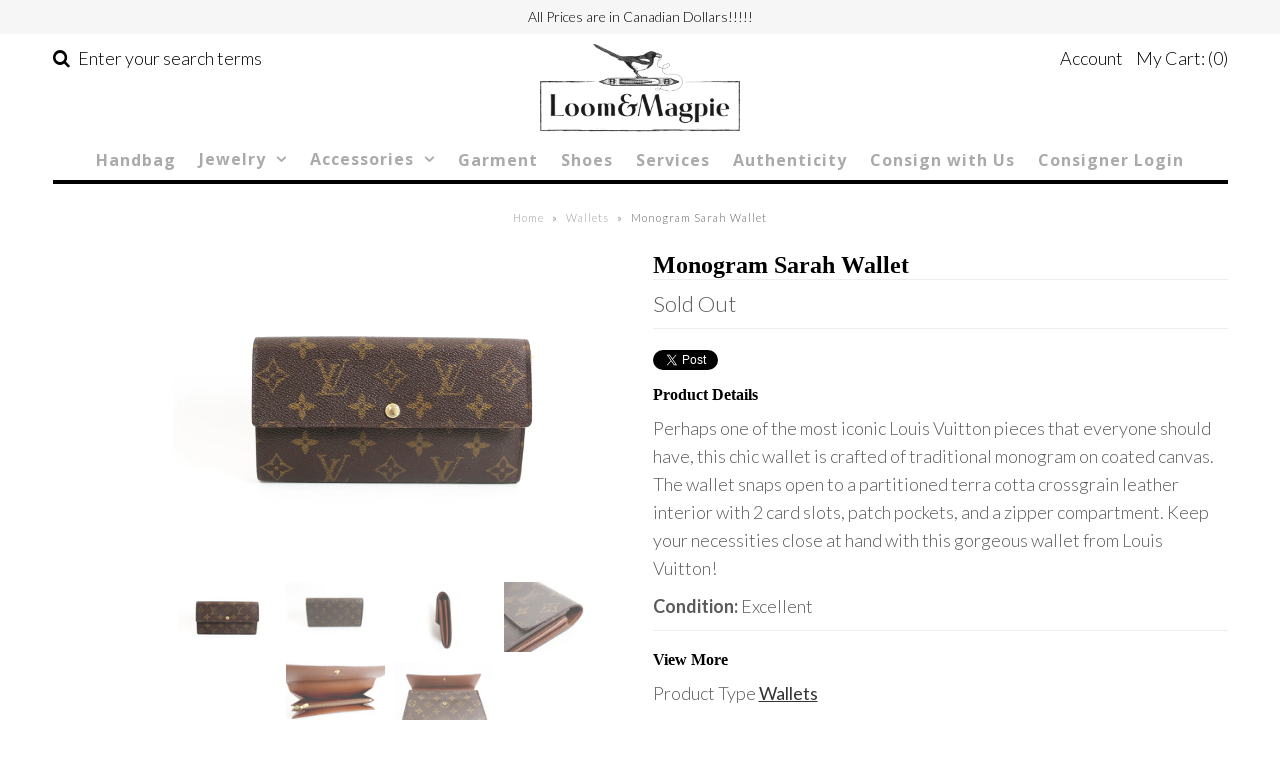

--- FILE ---
content_type: text/html; charset=utf-8
request_url: https://www.loomandmagpie.ca/products/monogram-sarah-wallet-1
body_size: 20605
content:
<!DOCTYPE html>
<!--[if lt IE 7 ]><html class="ie ie6" lang="en"> <![endif]-->
<!--[if IE 7 ]><html class="ie ie7" lang="en"> <![endif]-->
<!--[if IE 8 ]><html class="ie ie8" lang="en"> <![endif]-->
<!--[if (gte IE 9)|!(IE)]><!--><html lang="en"> <!--<![endif]-->
<head>

<meta name="google-site-verification" content="L8SNLJYqL6CaTBMay-OMgsI_2xKbPZe7ktWfpVvG-Ss" />
<meta name="google-site-verification" content="-EHX5OLwTtOF3udpIEKYpy9QdzIrX9Tk-xAmMn5iGmo" />
<meta name="facebook-domain-verification" content="mzzzagg3tif8xdniy6iexh6balszam" />
  
<!-- Global site tag (gtag.js) - Google Ads: 816674946 -->
<script async src="https://www.googletagmanager.com/gtag/js?id=AW-816674946"></script>
<script>
  window.dataLayer = window.dataLayer || [];
  function gtag(){dataLayer.push(arguments);}
  gtag('js', new Date());

  gtag('config', 'AW-816674946');
</script>
  
  
  
  <!-- Google Web Fonts
================================================== -->

  
    

  
  

  
  
  <link href='//fonts.googleapis.com/css?family=Lato:300,400,700' rel='stylesheet' type='text/css'>
    

  
     

  
     

  
    

  
       

  
  
  <link href='//fonts.googleapis.com/css?family=Open+Sans:400,300,700' rel='stylesheet' type='text/css'>
    

  
  

  
  

  
      

  
   

  
     

  
    


<meta property="og:type" content="product">
<meta property="og:title" content="Monogram Sarah Wallet">
<meta property="og:url" content="https://www.loomandmagpie.ca/products/monogram-sarah-wallet-1">
<meta property="og:description" content="Perhaps one of the most iconic Louis Vuitton pieces that everyone should have, this chic wallet is crafted of traditional monogram on coated canvas. The wallet snaps open to a partitioned terra cotta crossgrain leather interior with 2 card slots, patch pockets, and a zipper compartment. Keep your necessities close at hand with this gorgeous wallet from Louis Vuitton!
Condition: Excellent">

<meta property="og:image" content="http://www.loomandmagpie.ca/cdn/shop/products/IMG_1682_grande.jpg?v=1573329395">
<meta property="og:image:secure_url" content="https://www.loomandmagpie.ca/cdn/shop/products/IMG_1682_grande.jpg?v=1573329395">

<meta property="og:image" content="http://www.loomandmagpie.ca/cdn/shop/products/IMG_1684_ba6e9c01-1ea7-43ea-a6cf-c1ece67e1c61_grande.jpg?v=1573329396">
<meta property="og:image:secure_url" content="https://www.loomandmagpie.ca/cdn/shop/products/IMG_1684_ba6e9c01-1ea7-43ea-a6cf-c1ece67e1c61_grande.jpg?v=1573329396">

<meta property="og:image" content="http://www.loomandmagpie.ca/cdn/shop/products/IMG_1701_grande.jpg?v=1573329405">
<meta property="og:image:secure_url" content="https://www.loomandmagpie.ca/cdn/shop/products/IMG_1701_grande.jpg?v=1573329405">

<meta property="og:price:amount" content="0.00">
<meta property="og:price:currency" content="CAD">

<meta property="og:site_name" content="Loom &amp; Magpie Boutique">



<meta name="twitter:card" content="summary">


<meta name="twitter:site" content="@">


<meta name="twitter:title" content="Monogram Sarah Wallet">
<meta name="twitter:description" content="Perhaps one of the most iconic Louis Vuitton pieces that everyone should have, this chic wallet is crafted of traditional monogram on coated canvas. The wallet snaps open to a partitioned terra cotta ">
<meta name="twitter:image" content="https://www.loomandmagpie.ca/cdn/shop/products/IMG_1682_large.jpg?v=1573329395">
<meta name="twitter:image:width" content="480">
<meta name="twitter:image:height" content="480">

  
  <!-- Meta -->
  <title>
    Monogram Sarah Wallet &ndash; Loom &amp; Magpie Boutique
  </title>
  
  <meta name="description" content="Perhaps one of the most iconic Louis Vuitton pieces that everyone should have, this chic wallet is crafted of traditional monogram on coated canvas. The wallet snaps open to a partitioned terra cotta crossgrain leather interior with 2 card slots, patch pockets, and a zipper compartment. Keep your necessities close at h" />
  
  <link rel="canonical" href="https://www.loomandmagpie.ca/products/monogram-sarah-wallet-1" />

  <!-- Viewport -->
  <meta name="viewport" content="width=device-width, initial-scale=1, maximum-scale=1">

  <!-- CSS -->

  <link href="//www.loomandmagpie.ca/cdn/shop/t/4/assets/stylesheet.css?v=106824338380310800231768769916" rel="stylesheet" type="text/css" media="all" />  
  <link href="//www.loomandmagpie.ca/cdn/shop/t/4/assets/queries.css?v=151261107919291580151497505493" rel="stylesheet" type="text/css" media="all" />

  <!--[if lt IE 9]>
	<script src="//html5shim.googlecode.com/svn/trunk/html5.js"></script>
  <![endif]-->

  <!-- JS -->

  <script type="text/javascript" src="//ajax.googleapis.com/ajax/libs/jquery/2.2.4/jquery.min.js"></script>

  <script src="//www.loomandmagpie.ca/cdn/shop/t/4/assets/theme.js?v=78792309060058304681496524311" type="text/javascript"></script>  
  <script src="//www.loomandmagpie.ca/cdn/shopifycloud/storefront/assets/themes_support/option_selection-b017cd28.js" type="text/javascript"></script>

      

  <script>window.performance && window.performance.mark && window.performance.mark('shopify.content_for_header.start');</script><meta name="google-site-verification" content="bZb7PE28nGIImH4Bo1jhqSpfyvh0Ric7GnQOem2E6As">
<meta id="shopify-digital-wallet" name="shopify-digital-wallet" content="/20630637/digital_wallets/dialog">
<meta name="shopify-checkout-api-token" content="2579b296d67692b23d628a75a2dd10b2">
<meta id="in-context-paypal-metadata" data-shop-id="20630637" data-venmo-supported="false" data-environment="production" data-locale="en_US" data-paypal-v4="true" data-currency="CAD">
<link rel="alternate" type="application/json+oembed" href="https://www.loomandmagpie.ca/products/monogram-sarah-wallet-1.oembed">
<script async="async" src="/checkouts/internal/preloads.js?locale=en-CA"></script>
<link rel="preconnect" href="https://shop.app" crossorigin="anonymous">
<script async="async" src="https://shop.app/checkouts/internal/preloads.js?locale=en-CA&shop_id=20630637" crossorigin="anonymous"></script>
<script id="apple-pay-shop-capabilities" type="application/json">{"shopId":20630637,"countryCode":"CA","currencyCode":"CAD","merchantCapabilities":["supports3DS"],"merchantId":"gid:\/\/shopify\/Shop\/20630637","merchantName":"Loom \u0026 Magpie Boutique","requiredBillingContactFields":["postalAddress","email","phone"],"requiredShippingContactFields":["postalAddress","email","phone"],"shippingType":"shipping","supportedNetworks":["visa","masterCard","amex","discover","interac","jcb"],"total":{"type":"pending","label":"Loom \u0026 Magpie Boutique","amount":"1.00"},"shopifyPaymentsEnabled":true,"supportsSubscriptions":true}</script>
<script id="shopify-features" type="application/json">{"accessToken":"2579b296d67692b23d628a75a2dd10b2","betas":["rich-media-storefront-analytics"],"domain":"www.loomandmagpie.ca","predictiveSearch":true,"shopId":20630637,"locale":"en"}</script>
<script>var Shopify = Shopify || {};
Shopify.shop = "loomandmagpie.myshopify.com";
Shopify.locale = "en";
Shopify.currency = {"active":"CAD","rate":"1.0"};
Shopify.country = "CA";
Shopify.theme = {"name":"Vantage","id":168005125,"schema_name":"Vantage","schema_version":"5.1","theme_store_id":459,"role":"main"};
Shopify.theme.handle = "null";
Shopify.theme.style = {"id":null,"handle":null};
Shopify.cdnHost = "www.loomandmagpie.ca/cdn";
Shopify.routes = Shopify.routes || {};
Shopify.routes.root = "/";</script>
<script type="module">!function(o){(o.Shopify=o.Shopify||{}).modules=!0}(window);</script>
<script>!function(o){function n(){var o=[];function n(){o.push(Array.prototype.slice.apply(arguments))}return n.q=o,n}var t=o.Shopify=o.Shopify||{};t.loadFeatures=n(),t.autoloadFeatures=n()}(window);</script>
<script>
  window.ShopifyPay = window.ShopifyPay || {};
  window.ShopifyPay.apiHost = "shop.app\/pay";
  window.ShopifyPay.redirectState = null;
</script>
<script id="shop-js-analytics" type="application/json">{"pageType":"product"}</script>
<script defer="defer" async type="module" src="//www.loomandmagpie.ca/cdn/shopifycloud/shop-js/modules/v2/client.init-shop-cart-sync_BT-GjEfc.en.esm.js"></script>
<script defer="defer" async type="module" src="//www.loomandmagpie.ca/cdn/shopifycloud/shop-js/modules/v2/chunk.common_D58fp_Oc.esm.js"></script>
<script defer="defer" async type="module" src="//www.loomandmagpie.ca/cdn/shopifycloud/shop-js/modules/v2/chunk.modal_xMitdFEc.esm.js"></script>
<script type="module">
  await import("//www.loomandmagpie.ca/cdn/shopifycloud/shop-js/modules/v2/client.init-shop-cart-sync_BT-GjEfc.en.esm.js");
await import("//www.loomandmagpie.ca/cdn/shopifycloud/shop-js/modules/v2/chunk.common_D58fp_Oc.esm.js");
await import("//www.loomandmagpie.ca/cdn/shopifycloud/shop-js/modules/v2/chunk.modal_xMitdFEc.esm.js");

  window.Shopify.SignInWithShop?.initShopCartSync?.({"fedCMEnabled":true,"windoidEnabled":true});

</script>
<script>
  window.Shopify = window.Shopify || {};
  if (!window.Shopify.featureAssets) window.Shopify.featureAssets = {};
  window.Shopify.featureAssets['shop-js'] = {"shop-cart-sync":["modules/v2/client.shop-cart-sync_DZOKe7Ll.en.esm.js","modules/v2/chunk.common_D58fp_Oc.esm.js","modules/v2/chunk.modal_xMitdFEc.esm.js"],"init-fed-cm":["modules/v2/client.init-fed-cm_B6oLuCjv.en.esm.js","modules/v2/chunk.common_D58fp_Oc.esm.js","modules/v2/chunk.modal_xMitdFEc.esm.js"],"shop-cash-offers":["modules/v2/client.shop-cash-offers_D2sdYoxE.en.esm.js","modules/v2/chunk.common_D58fp_Oc.esm.js","modules/v2/chunk.modal_xMitdFEc.esm.js"],"shop-login-button":["modules/v2/client.shop-login-button_QeVjl5Y3.en.esm.js","modules/v2/chunk.common_D58fp_Oc.esm.js","modules/v2/chunk.modal_xMitdFEc.esm.js"],"pay-button":["modules/v2/client.pay-button_DXTOsIq6.en.esm.js","modules/v2/chunk.common_D58fp_Oc.esm.js","modules/v2/chunk.modal_xMitdFEc.esm.js"],"shop-button":["modules/v2/client.shop-button_DQZHx9pm.en.esm.js","modules/v2/chunk.common_D58fp_Oc.esm.js","modules/v2/chunk.modal_xMitdFEc.esm.js"],"avatar":["modules/v2/client.avatar_BTnouDA3.en.esm.js"],"init-windoid":["modules/v2/client.init-windoid_CR1B-cfM.en.esm.js","modules/v2/chunk.common_D58fp_Oc.esm.js","modules/v2/chunk.modal_xMitdFEc.esm.js"],"init-shop-for-new-customer-accounts":["modules/v2/client.init-shop-for-new-customer-accounts_C_vY_xzh.en.esm.js","modules/v2/client.shop-login-button_QeVjl5Y3.en.esm.js","modules/v2/chunk.common_D58fp_Oc.esm.js","modules/v2/chunk.modal_xMitdFEc.esm.js"],"init-shop-email-lookup-coordinator":["modules/v2/client.init-shop-email-lookup-coordinator_BI7n9ZSv.en.esm.js","modules/v2/chunk.common_D58fp_Oc.esm.js","modules/v2/chunk.modal_xMitdFEc.esm.js"],"init-shop-cart-sync":["modules/v2/client.init-shop-cart-sync_BT-GjEfc.en.esm.js","modules/v2/chunk.common_D58fp_Oc.esm.js","modules/v2/chunk.modal_xMitdFEc.esm.js"],"shop-toast-manager":["modules/v2/client.shop-toast-manager_DiYdP3xc.en.esm.js","modules/v2/chunk.common_D58fp_Oc.esm.js","modules/v2/chunk.modal_xMitdFEc.esm.js"],"init-customer-accounts":["modules/v2/client.init-customer-accounts_D9ZNqS-Q.en.esm.js","modules/v2/client.shop-login-button_QeVjl5Y3.en.esm.js","modules/v2/chunk.common_D58fp_Oc.esm.js","modules/v2/chunk.modal_xMitdFEc.esm.js"],"init-customer-accounts-sign-up":["modules/v2/client.init-customer-accounts-sign-up_iGw4briv.en.esm.js","modules/v2/client.shop-login-button_QeVjl5Y3.en.esm.js","modules/v2/chunk.common_D58fp_Oc.esm.js","modules/v2/chunk.modal_xMitdFEc.esm.js"],"shop-follow-button":["modules/v2/client.shop-follow-button_CqMgW2wH.en.esm.js","modules/v2/chunk.common_D58fp_Oc.esm.js","modules/v2/chunk.modal_xMitdFEc.esm.js"],"checkout-modal":["modules/v2/client.checkout-modal_xHeaAweL.en.esm.js","modules/v2/chunk.common_D58fp_Oc.esm.js","modules/v2/chunk.modal_xMitdFEc.esm.js"],"shop-login":["modules/v2/client.shop-login_D91U-Q7h.en.esm.js","modules/v2/chunk.common_D58fp_Oc.esm.js","modules/v2/chunk.modal_xMitdFEc.esm.js"],"lead-capture":["modules/v2/client.lead-capture_BJmE1dJe.en.esm.js","modules/v2/chunk.common_D58fp_Oc.esm.js","modules/v2/chunk.modal_xMitdFEc.esm.js"],"payment-terms":["modules/v2/client.payment-terms_Ci9AEqFq.en.esm.js","modules/v2/chunk.common_D58fp_Oc.esm.js","modules/v2/chunk.modal_xMitdFEc.esm.js"]};
</script>
<script>(function() {
  var isLoaded = false;
  function asyncLoad() {
    if (isLoaded) return;
    isLoaded = true;
    var urls = ["https:\/\/chimpstatic.com\/mcjs-connected\/js\/users\/ab3f2a74905719ab930709ebf\/6547a1325fc17802997c24af6.js?shop=loomandmagpie.myshopify.com","https:\/\/appointment-booking-client.acerill.com\/v3\/js\/appointment-booking-client.js?shop=loomandmagpie.myshopify.com"];
    for (var i = 0; i < urls.length; i++) {
      var s = document.createElement('script');
      s.type = 'text/javascript';
      s.async = true;
      s.src = urls[i];
      var x = document.getElementsByTagName('script')[0];
      x.parentNode.insertBefore(s, x);
    }
  };
  if(window.attachEvent) {
    window.attachEvent('onload', asyncLoad);
  } else {
    window.addEventListener('load', asyncLoad, false);
  }
})();</script>
<script id="__st">var __st={"a":20630637,"offset":-21600,"reqid":"7afb4d50-52a5-4946-acc5-1a9d12381b82-1769034347","pageurl":"www.loomandmagpie.ca\/products\/monogram-sarah-wallet-1","u":"73d0bd9436f2","p":"product","rtyp":"product","rid":4346178961479};</script>
<script>window.ShopifyPaypalV4VisibilityTracking = true;</script>
<script id="captcha-bootstrap">!function(){'use strict';const t='contact',e='account',n='new_comment',o=[[t,t],['blogs',n],['comments',n],[t,'customer']],c=[[e,'customer_login'],[e,'guest_login'],[e,'recover_customer_password'],[e,'create_customer']],r=t=>t.map((([t,e])=>`form[action*='/${t}']:not([data-nocaptcha='true']) input[name='form_type'][value='${e}']`)).join(','),a=t=>()=>t?[...document.querySelectorAll(t)].map((t=>t.form)):[];function s(){const t=[...o],e=r(t);return a(e)}const i='password',u='form_key',d=['recaptcha-v3-token','g-recaptcha-response','h-captcha-response',i],f=()=>{try{return window.sessionStorage}catch{return}},m='__shopify_v',_=t=>t.elements[u];function p(t,e,n=!1){try{const o=window.sessionStorage,c=JSON.parse(o.getItem(e)),{data:r}=function(t){const{data:e,action:n}=t;return t[m]||n?{data:e,action:n}:{data:t,action:n}}(c);for(const[e,n]of Object.entries(r))t.elements[e]&&(t.elements[e].value=n);n&&o.removeItem(e)}catch(o){console.error('form repopulation failed',{error:o})}}const l='form_type',E='cptcha';function T(t){t.dataset[E]=!0}const w=window,h=w.document,L='Shopify',v='ce_forms',y='captcha';let A=!1;((t,e)=>{const n=(g='f06e6c50-85a8-45c8-87d0-21a2b65856fe',I='https://cdn.shopify.com/shopifycloud/storefront-forms-hcaptcha/ce_storefront_forms_captcha_hcaptcha.v1.5.2.iife.js',D={infoText:'Protected by hCaptcha',privacyText:'Privacy',termsText:'Terms'},(t,e,n)=>{const o=w[L][v],c=o.bindForm;if(c)return c(t,g,e,D).then(n);var r;o.q.push([[t,g,e,D],n]),r=I,A||(h.body.append(Object.assign(h.createElement('script'),{id:'captcha-provider',async:!0,src:r})),A=!0)});var g,I,D;w[L]=w[L]||{},w[L][v]=w[L][v]||{},w[L][v].q=[],w[L][y]=w[L][y]||{},w[L][y].protect=function(t,e){n(t,void 0,e),T(t)},Object.freeze(w[L][y]),function(t,e,n,w,h,L){const[v,y,A,g]=function(t,e,n){const i=e?o:[],u=t?c:[],d=[...i,...u],f=r(d),m=r(i),_=r(d.filter((([t,e])=>n.includes(e))));return[a(f),a(m),a(_),s()]}(w,h,L),I=t=>{const e=t.target;return e instanceof HTMLFormElement?e:e&&e.form},D=t=>v().includes(t);t.addEventListener('submit',(t=>{const e=I(t);if(!e)return;const n=D(e)&&!e.dataset.hcaptchaBound&&!e.dataset.recaptchaBound,o=_(e),c=g().includes(e)&&(!o||!o.value);(n||c)&&t.preventDefault(),c&&!n&&(function(t){try{if(!f())return;!function(t){const e=f();if(!e)return;const n=_(t);if(!n)return;const o=n.value;o&&e.removeItem(o)}(t);const e=Array.from(Array(32),(()=>Math.random().toString(36)[2])).join('');!function(t,e){_(t)||t.append(Object.assign(document.createElement('input'),{type:'hidden',name:u})),t.elements[u].value=e}(t,e),function(t,e){const n=f();if(!n)return;const o=[...t.querySelectorAll(`input[type='${i}']`)].map((({name:t})=>t)),c=[...d,...o],r={};for(const[a,s]of new FormData(t).entries())c.includes(a)||(r[a]=s);n.setItem(e,JSON.stringify({[m]:1,action:t.action,data:r}))}(t,e)}catch(e){console.error('failed to persist form',e)}}(e),e.submit())}));const S=(t,e)=>{t&&!t.dataset[E]&&(n(t,e.some((e=>e===t))),T(t))};for(const o of['focusin','change'])t.addEventListener(o,(t=>{const e=I(t);D(e)&&S(e,y())}));const B=e.get('form_key'),M=e.get(l),P=B&&M;t.addEventListener('DOMContentLoaded',(()=>{const t=y();if(P)for(const e of t)e.elements[l].value===M&&p(e,B);[...new Set([...A(),...v().filter((t=>'true'===t.dataset.shopifyCaptcha))])].forEach((e=>S(e,t)))}))}(h,new URLSearchParams(w.location.search),n,t,e,['guest_login'])})(!0,!0)}();</script>
<script integrity="sha256-4kQ18oKyAcykRKYeNunJcIwy7WH5gtpwJnB7kiuLZ1E=" data-source-attribution="shopify.loadfeatures" defer="defer" src="//www.loomandmagpie.ca/cdn/shopifycloud/storefront/assets/storefront/load_feature-a0a9edcb.js" crossorigin="anonymous"></script>
<script crossorigin="anonymous" defer="defer" src="//www.loomandmagpie.ca/cdn/shopifycloud/storefront/assets/shopify_pay/storefront-65b4c6d7.js?v=20250812"></script>
<script data-source-attribution="shopify.dynamic_checkout.dynamic.init">var Shopify=Shopify||{};Shopify.PaymentButton=Shopify.PaymentButton||{isStorefrontPortableWallets:!0,init:function(){window.Shopify.PaymentButton.init=function(){};var t=document.createElement("script");t.src="https://www.loomandmagpie.ca/cdn/shopifycloud/portable-wallets/latest/portable-wallets.en.js",t.type="module",document.head.appendChild(t)}};
</script>
<script data-source-attribution="shopify.dynamic_checkout.buyer_consent">
  function portableWalletsHideBuyerConsent(e){var t=document.getElementById("shopify-buyer-consent"),n=document.getElementById("shopify-subscription-policy-button");t&&n&&(t.classList.add("hidden"),t.setAttribute("aria-hidden","true"),n.removeEventListener("click",e))}function portableWalletsShowBuyerConsent(e){var t=document.getElementById("shopify-buyer-consent"),n=document.getElementById("shopify-subscription-policy-button");t&&n&&(t.classList.remove("hidden"),t.removeAttribute("aria-hidden"),n.addEventListener("click",e))}window.Shopify?.PaymentButton&&(window.Shopify.PaymentButton.hideBuyerConsent=portableWalletsHideBuyerConsent,window.Shopify.PaymentButton.showBuyerConsent=portableWalletsShowBuyerConsent);
</script>
<script data-source-attribution="shopify.dynamic_checkout.cart.bootstrap">document.addEventListener("DOMContentLoaded",(function(){function t(){return document.querySelector("shopify-accelerated-checkout-cart, shopify-accelerated-checkout")}if(t())Shopify.PaymentButton.init();else{new MutationObserver((function(e,n){t()&&(Shopify.PaymentButton.init(),n.disconnect())})).observe(document.body,{childList:!0,subtree:!0})}}));
</script>
<link id="shopify-accelerated-checkout-styles" rel="stylesheet" media="screen" href="https://www.loomandmagpie.ca/cdn/shopifycloud/portable-wallets/latest/accelerated-checkout-backwards-compat.css" crossorigin="anonymous">
<style id="shopify-accelerated-checkout-cart">
        #shopify-buyer-consent {
  margin-top: 1em;
  display: inline-block;
  width: 100%;
}

#shopify-buyer-consent.hidden {
  display: none;
}

#shopify-subscription-policy-button {
  background: none;
  border: none;
  padding: 0;
  text-decoration: underline;
  font-size: inherit;
  cursor: pointer;
}

#shopify-subscription-policy-button::before {
  box-shadow: none;
}

      </style>

<script>window.performance && window.performance.mark && window.performance.mark('shopify.content_for_header.end');</script>

  

  <!-- Favicon -->
  
  <link rel="shortcut icon" href="//www.loomandmagpie.ca/cdn/shop/files/favicon_32x32.JPG?v=1615921704" type="image/png" />
  
<!--Gem_Page_Header_Script-->
    


<!--End_Gem_Page_Header_Script-->



<!-- BEGIN app block: shopify://apps/gempages-builder/blocks/embed-gp-script-head/20b379d4-1b20-474c-a6ca-665c331919f3 -->














<!-- END app block --><link href="https://monorail-edge.shopifysvc.com" rel="dns-prefetch">
<script>(function(){if ("sendBeacon" in navigator && "performance" in window) {try {var session_token_from_headers = performance.getEntriesByType('navigation')[0].serverTiming.find(x => x.name == '_s').description;} catch {var session_token_from_headers = undefined;}var session_cookie_matches = document.cookie.match(/_shopify_s=([^;]*)/);var session_token_from_cookie = session_cookie_matches && session_cookie_matches.length === 2 ? session_cookie_matches[1] : "";var session_token = session_token_from_headers || session_token_from_cookie || "";function handle_abandonment_event(e) {var entries = performance.getEntries().filter(function(entry) {return /monorail-edge.shopifysvc.com/.test(entry.name);});if (!window.abandonment_tracked && entries.length === 0) {window.abandonment_tracked = true;var currentMs = Date.now();var navigation_start = performance.timing.navigationStart;var payload = {shop_id: 20630637,url: window.location.href,navigation_start,duration: currentMs - navigation_start,session_token,page_type: "product"};window.navigator.sendBeacon("https://monorail-edge.shopifysvc.com/v1/produce", JSON.stringify({schema_id: "online_store_buyer_site_abandonment/1.1",payload: payload,metadata: {event_created_at_ms: currentMs,event_sent_at_ms: currentMs}}));}}window.addEventListener('pagehide', handle_abandonment_event);}}());</script>
<script id="web-pixels-manager-setup">(function e(e,d,r,n,o){if(void 0===o&&(o={}),!Boolean(null===(a=null===(i=window.Shopify)||void 0===i?void 0:i.analytics)||void 0===a?void 0:a.replayQueue)){var i,a;window.Shopify=window.Shopify||{};var t=window.Shopify;t.analytics=t.analytics||{};var s=t.analytics;s.replayQueue=[],s.publish=function(e,d,r){return s.replayQueue.push([e,d,r]),!0};try{self.performance.mark("wpm:start")}catch(e){}var l=function(){var e={modern:/Edge?\/(1{2}[4-9]|1[2-9]\d|[2-9]\d{2}|\d{4,})\.\d+(\.\d+|)|Firefox\/(1{2}[4-9]|1[2-9]\d|[2-9]\d{2}|\d{4,})\.\d+(\.\d+|)|Chrom(ium|e)\/(9{2}|\d{3,})\.\d+(\.\d+|)|(Maci|X1{2}).+ Version\/(15\.\d+|(1[6-9]|[2-9]\d|\d{3,})\.\d+)([,.]\d+|)( \(\w+\)|)( Mobile\/\w+|) Safari\/|Chrome.+OPR\/(9{2}|\d{3,})\.\d+\.\d+|(CPU[ +]OS|iPhone[ +]OS|CPU[ +]iPhone|CPU IPhone OS|CPU iPad OS)[ +]+(15[._]\d+|(1[6-9]|[2-9]\d|\d{3,})[._]\d+)([._]\d+|)|Android:?[ /-](13[3-9]|1[4-9]\d|[2-9]\d{2}|\d{4,})(\.\d+|)(\.\d+|)|Android.+Firefox\/(13[5-9]|1[4-9]\d|[2-9]\d{2}|\d{4,})\.\d+(\.\d+|)|Android.+Chrom(ium|e)\/(13[3-9]|1[4-9]\d|[2-9]\d{2}|\d{4,})\.\d+(\.\d+|)|SamsungBrowser\/([2-9]\d|\d{3,})\.\d+/,legacy:/Edge?\/(1[6-9]|[2-9]\d|\d{3,})\.\d+(\.\d+|)|Firefox\/(5[4-9]|[6-9]\d|\d{3,})\.\d+(\.\d+|)|Chrom(ium|e)\/(5[1-9]|[6-9]\d|\d{3,})\.\d+(\.\d+|)([\d.]+$|.*Safari\/(?![\d.]+ Edge\/[\d.]+$))|(Maci|X1{2}).+ Version\/(10\.\d+|(1[1-9]|[2-9]\d|\d{3,})\.\d+)([,.]\d+|)( \(\w+\)|)( Mobile\/\w+|) Safari\/|Chrome.+OPR\/(3[89]|[4-9]\d|\d{3,})\.\d+\.\d+|(CPU[ +]OS|iPhone[ +]OS|CPU[ +]iPhone|CPU IPhone OS|CPU iPad OS)[ +]+(10[._]\d+|(1[1-9]|[2-9]\d|\d{3,})[._]\d+)([._]\d+|)|Android:?[ /-](13[3-9]|1[4-9]\d|[2-9]\d{2}|\d{4,})(\.\d+|)(\.\d+|)|Mobile Safari.+OPR\/([89]\d|\d{3,})\.\d+\.\d+|Android.+Firefox\/(13[5-9]|1[4-9]\d|[2-9]\d{2}|\d{4,})\.\d+(\.\d+|)|Android.+Chrom(ium|e)\/(13[3-9]|1[4-9]\d|[2-9]\d{2}|\d{4,})\.\d+(\.\d+|)|Android.+(UC? ?Browser|UCWEB|U3)[ /]?(15\.([5-9]|\d{2,})|(1[6-9]|[2-9]\d|\d{3,})\.\d+)\.\d+|SamsungBrowser\/(5\.\d+|([6-9]|\d{2,})\.\d+)|Android.+MQ{2}Browser\/(14(\.(9|\d{2,})|)|(1[5-9]|[2-9]\d|\d{3,})(\.\d+|))(\.\d+|)|K[Aa][Ii]OS\/(3\.\d+|([4-9]|\d{2,})\.\d+)(\.\d+|)/},d=e.modern,r=e.legacy,n=navigator.userAgent;return n.match(d)?"modern":n.match(r)?"legacy":"unknown"}(),u="modern"===l?"modern":"legacy",c=(null!=n?n:{modern:"",legacy:""})[u],f=function(e){return[e.baseUrl,"/wpm","/b",e.hashVersion,"modern"===e.buildTarget?"m":"l",".js"].join("")}({baseUrl:d,hashVersion:r,buildTarget:u}),m=function(e){var d=e.version,r=e.bundleTarget,n=e.surface,o=e.pageUrl,i=e.monorailEndpoint;return{emit:function(e){var a=e.status,t=e.errorMsg,s=(new Date).getTime(),l=JSON.stringify({metadata:{event_sent_at_ms:s},events:[{schema_id:"web_pixels_manager_load/3.1",payload:{version:d,bundle_target:r,page_url:o,status:a,surface:n,error_msg:t},metadata:{event_created_at_ms:s}}]});if(!i)return console&&console.warn&&console.warn("[Web Pixels Manager] No Monorail endpoint provided, skipping logging."),!1;try{return self.navigator.sendBeacon.bind(self.navigator)(i,l)}catch(e){}var u=new XMLHttpRequest;try{return u.open("POST",i,!0),u.setRequestHeader("Content-Type","text/plain"),u.send(l),!0}catch(e){return console&&console.warn&&console.warn("[Web Pixels Manager] Got an unhandled error while logging to Monorail."),!1}}}}({version:r,bundleTarget:l,surface:e.surface,pageUrl:self.location.href,monorailEndpoint:e.monorailEndpoint});try{o.browserTarget=l,function(e){var d=e.src,r=e.async,n=void 0===r||r,o=e.onload,i=e.onerror,a=e.sri,t=e.scriptDataAttributes,s=void 0===t?{}:t,l=document.createElement("script"),u=document.querySelector("head"),c=document.querySelector("body");if(l.async=n,l.src=d,a&&(l.integrity=a,l.crossOrigin="anonymous"),s)for(var f in s)if(Object.prototype.hasOwnProperty.call(s,f))try{l.dataset[f]=s[f]}catch(e){}if(o&&l.addEventListener("load",o),i&&l.addEventListener("error",i),u)u.appendChild(l);else{if(!c)throw new Error("Did not find a head or body element to append the script");c.appendChild(l)}}({src:f,async:!0,onload:function(){if(!function(){var e,d;return Boolean(null===(d=null===(e=window.Shopify)||void 0===e?void 0:e.analytics)||void 0===d?void 0:d.initialized)}()){var d=window.webPixelsManager.init(e)||void 0;if(d){var r=window.Shopify.analytics;r.replayQueue.forEach((function(e){var r=e[0],n=e[1],o=e[2];d.publishCustomEvent(r,n,o)})),r.replayQueue=[],r.publish=d.publishCustomEvent,r.visitor=d.visitor,r.initialized=!0}}},onerror:function(){return m.emit({status:"failed",errorMsg:"".concat(f," has failed to load")})},sri:function(e){var d=/^sha384-[A-Za-z0-9+/=]+$/;return"string"==typeof e&&d.test(e)}(c)?c:"",scriptDataAttributes:o}),m.emit({status:"loading"})}catch(e){m.emit({status:"failed",errorMsg:(null==e?void 0:e.message)||"Unknown error"})}}})({shopId: 20630637,storefrontBaseUrl: "https://www.loomandmagpie.ca",extensionsBaseUrl: "https://extensions.shopifycdn.com/cdn/shopifycloud/web-pixels-manager",monorailEndpoint: "https://monorail-edge.shopifysvc.com/unstable/produce_batch",surface: "storefront-renderer",enabledBetaFlags: ["2dca8a86"],webPixelsConfigList: [{"id":"435421360","configuration":"{\"config\":\"{\\\"pixel_id\\\":\\\"AW-572685037\\\",\\\"target_country\\\":\\\"CA\\\",\\\"gtag_events\\\":[{\\\"type\\\":\\\"search\\\",\\\"action_label\\\":\\\"AW-572685037\\\/JWGxCKSJrOEBEO31iZEC\\\"},{\\\"type\\\":\\\"begin_checkout\\\",\\\"action_label\\\":\\\"AW-572685037\\\/SAMUCKGJrOEBEO31iZEC\\\"},{\\\"type\\\":\\\"view_item\\\",\\\"action_label\\\":[\\\"AW-572685037\\\/tn_LCI2HrOEBEO31iZEC\\\",\\\"MC-737T1CYPTF\\\"]},{\\\"type\\\":\\\"purchase\\\",\\\"action_label\\\":[\\\"AW-572685037\\\/mxLOCIqHrOEBEO31iZEC\\\",\\\"MC-737T1CYPTF\\\"]},{\\\"type\\\":\\\"page_view\\\",\\\"action_label\\\":[\\\"AW-572685037\\\/GrKlCI-GrOEBEO31iZEC\\\",\\\"MC-737T1CYPTF\\\"]},{\\\"type\\\":\\\"add_payment_info\\\",\\\"action_label\\\":\\\"AW-572685037\\\/jGzkCKeJrOEBEO31iZEC\\\"},{\\\"type\\\":\\\"add_to_cart\\\",\\\"action_label\\\":\\\"AW-572685037\\\/WfA2CJ6JrOEBEO31iZEC\\\"}],\\\"enable_monitoring_mode\\\":false}\"}","eventPayloadVersion":"v1","runtimeContext":"OPEN","scriptVersion":"b2a88bafab3e21179ed38636efcd8a93","type":"APP","apiClientId":1780363,"privacyPurposes":[],"dataSharingAdjustments":{"protectedCustomerApprovalScopes":["read_customer_address","read_customer_email","read_customer_name","read_customer_personal_data","read_customer_phone"]}},{"id":"231866544","configuration":"{\"pixel_id\":\"433181744351893\",\"pixel_type\":\"facebook_pixel\",\"metaapp_system_user_token\":\"-\"}","eventPayloadVersion":"v1","runtimeContext":"OPEN","scriptVersion":"ca16bc87fe92b6042fbaa3acc2fbdaa6","type":"APP","apiClientId":2329312,"privacyPurposes":["ANALYTICS","MARKETING","SALE_OF_DATA"],"dataSharingAdjustments":{"protectedCustomerApprovalScopes":["read_customer_address","read_customer_email","read_customer_name","read_customer_personal_data","read_customer_phone"]}},{"id":"53674160","eventPayloadVersion":"v1","runtimeContext":"LAX","scriptVersion":"1","type":"CUSTOM","privacyPurposes":["MARKETING"],"name":"Meta pixel (migrated)"},{"id":"68747440","eventPayloadVersion":"v1","runtimeContext":"LAX","scriptVersion":"1","type":"CUSTOM","privacyPurposes":["ANALYTICS"],"name":"Google Analytics tag (migrated)"},{"id":"shopify-app-pixel","configuration":"{}","eventPayloadVersion":"v1","runtimeContext":"STRICT","scriptVersion":"0450","apiClientId":"shopify-pixel","type":"APP","privacyPurposes":["ANALYTICS","MARKETING"]},{"id":"shopify-custom-pixel","eventPayloadVersion":"v1","runtimeContext":"LAX","scriptVersion":"0450","apiClientId":"shopify-pixel","type":"CUSTOM","privacyPurposes":["ANALYTICS","MARKETING"]}],isMerchantRequest: false,initData: {"shop":{"name":"Loom \u0026 Magpie Boutique","paymentSettings":{"currencyCode":"CAD"},"myshopifyDomain":"loomandmagpie.myshopify.com","countryCode":"CA","storefrontUrl":"https:\/\/www.loomandmagpie.ca"},"customer":null,"cart":null,"checkout":null,"productVariants":[{"price":{"amount":0.0,"currencyCode":"CAD"},"product":{"title":"Monogram Sarah Wallet","vendor":"Louis Vuitton","id":"4346178961479","untranslatedTitle":"Monogram Sarah Wallet","url":"\/products\/monogram-sarah-wallet-1","type":"Wallets"},"id":"31189256798279","image":{"src":"\/\/www.loomandmagpie.ca\/cdn\/shop\/products\/IMG_1682.jpg?v=1573329395"},"sku":"0001LX","title":"Default Title","untranslatedTitle":"Default Title"}],"purchasingCompany":null},},"https://www.loomandmagpie.ca/cdn","fcfee988w5aeb613cpc8e4bc33m6693e112",{"modern":"","legacy":""},{"shopId":"20630637","storefrontBaseUrl":"https:\/\/www.loomandmagpie.ca","extensionBaseUrl":"https:\/\/extensions.shopifycdn.com\/cdn\/shopifycloud\/web-pixels-manager","surface":"storefront-renderer","enabledBetaFlags":"[\"2dca8a86\"]","isMerchantRequest":"false","hashVersion":"fcfee988w5aeb613cpc8e4bc33m6693e112","publish":"custom","events":"[[\"page_viewed\",{}],[\"product_viewed\",{\"productVariant\":{\"price\":{\"amount\":0.0,\"currencyCode\":\"CAD\"},\"product\":{\"title\":\"Monogram Sarah Wallet\",\"vendor\":\"Louis Vuitton\",\"id\":\"4346178961479\",\"untranslatedTitle\":\"Monogram Sarah Wallet\",\"url\":\"\/products\/monogram-sarah-wallet-1\",\"type\":\"Wallets\"},\"id\":\"31189256798279\",\"image\":{\"src\":\"\/\/www.loomandmagpie.ca\/cdn\/shop\/products\/IMG_1682.jpg?v=1573329395\"},\"sku\":\"0001LX\",\"title\":\"Default Title\",\"untranslatedTitle\":\"Default Title\"}}]]"});</script><script>
  window.ShopifyAnalytics = window.ShopifyAnalytics || {};
  window.ShopifyAnalytics.meta = window.ShopifyAnalytics.meta || {};
  window.ShopifyAnalytics.meta.currency = 'CAD';
  var meta = {"product":{"id":4346178961479,"gid":"gid:\/\/shopify\/Product\/4346178961479","vendor":"Louis Vuitton","type":"Wallets","handle":"monogram-sarah-wallet-1","variants":[{"id":31189256798279,"price":0,"name":"Monogram Sarah Wallet","public_title":null,"sku":"0001LX"}],"remote":false},"page":{"pageType":"product","resourceType":"product","resourceId":4346178961479,"requestId":"7afb4d50-52a5-4946-acc5-1a9d12381b82-1769034347"}};
  for (var attr in meta) {
    window.ShopifyAnalytics.meta[attr] = meta[attr];
  }
</script>
<script class="analytics">
  (function () {
    var customDocumentWrite = function(content) {
      var jquery = null;

      if (window.jQuery) {
        jquery = window.jQuery;
      } else if (window.Checkout && window.Checkout.$) {
        jquery = window.Checkout.$;
      }

      if (jquery) {
        jquery('body').append(content);
      }
    };

    var hasLoggedConversion = function(token) {
      if (token) {
        return document.cookie.indexOf('loggedConversion=' + token) !== -1;
      }
      return false;
    }

    var setCookieIfConversion = function(token) {
      if (token) {
        var twoMonthsFromNow = new Date(Date.now());
        twoMonthsFromNow.setMonth(twoMonthsFromNow.getMonth() + 2);

        document.cookie = 'loggedConversion=' + token + '; expires=' + twoMonthsFromNow;
      }
    }

    var trekkie = window.ShopifyAnalytics.lib = window.trekkie = window.trekkie || [];
    if (trekkie.integrations) {
      return;
    }
    trekkie.methods = [
      'identify',
      'page',
      'ready',
      'track',
      'trackForm',
      'trackLink'
    ];
    trekkie.factory = function(method) {
      return function() {
        var args = Array.prototype.slice.call(arguments);
        args.unshift(method);
        trekkie.push(args);
        return trekkie;
      };
    };
    for (var i = 0; i < trekkie.methods.length; i++) {
      var key = trekkie.methods[i];
      trekkie[key] = trekkie.factory(key);
    }
    trekkie.load = function(config) {
      trekkie.config = config || {};
      trekkie.config.initialDocumentCookie = document.cookie;
      var first = document.getElementsByTagName('script')[0];
      var script = document.createElement('script');
      script.type = 'text/javascript';
      script.onerror = function(e) {
        var scriptFallback = document.createElement('script');
        scriptFallback.type = 'text/javascript';
        scriptFallback.onerror = function(error) {
                var Monorail = {
      produce: function produce(monorailDomain, schemaId, payload) {
        var currentMs = new Date().getTime();
        var event = {
          schema_id: schemaId,
          payload: payload,
          metadata: {
            event_created_at_ms: currentMs,
            event_sent_at_ms: currentMs
          }
        };
        return Monorail.sendRequest("https://" + monorailDomain + "/v1/produce", JSON.stringify(event));
      },
      sendRequest: function sendRequest(endpointUrl, payload) {
        // Try the sendBeacon API
        if (window && window.navigator && typeof window.navigator.sendBeacon === 'function' && typeof window.Blob === 'function' && !Monorail.isIos12()) {
          var blobData = new window.Blob([payload], {
            type: 'text/plain'
          });

          if (window.navigator.sendBeacon(endpointUrl, blobData)) {
            return true;
          } // sendBeacon was not successful

        } // XHR beacon

        var xhr = new XMLHttpRequest();

        try {
          xhr.open('POST', endpointUrl);
          xhr.setRequestHeader('Content-Type', 'text/plain');
          xhr.send(payload);
        } catch (e) {
          console.log(e);
        }

        return false;
      },
      isIos12: function isIos12() {
        return window.navigator.userAgent.lastIndexOf('iPhone; CPU iPhone OS 12_') !== -1 || window.navigator.userAgent.lastIndexOf('iPad; CPU OS 12_') !== -1;
      }
    };
    Monorail.produce('monorail-edge.shopifysvc.com',
      'trekkie_storefront_load_errors/1.1',
      {shop_id: 20630637,
      theme_id: 168005125,
      app_name: "storefront",
      context_url: window.location.href,
      source_url: "//www.loomandmagpie.ca/cdn/s/trekkie.storefront.9615f8e10e499e09ff0451d383e936edfcfbbf47.min.js"});

        };
        scriptFallback.async = true;
        scriptFallback.src = '//www.loomandmagpie.ca/cdn/s/trekkie.storefront.9615f8e10e499e09ff0451d383e936edfcfbbf47.min.js';
        first.parentNode.insertBefore(scriptFallback, first);
      };
      script.async = true;
      script.src = '//www.loomandmagpie.ca/cdn/s/trekkie.storefront.9615f8e10e499e09ff0451d383e936edfcfbbf47.min.js';
      first.parentNode.insertBefore(script, first);
    };
    trekkie.load(
      {"Trekkie":{"appName":"storefront","development":false,"defaultAttributes":{"shopId":20630637,"isMerchantRequest":null,"themeId":168005125,"themeCityHash":"989663902162119151","contentLanguage":"en","currency":"CAD","eventMetadataId":"5c765553-092c-4eed-8bf5-7e84b220a6fe"},"isServerSideCookieWritingEnabled":true,"monorailRegion":"shop_domain","enabledBetaFlags":["65f19447"]},"Session Attribution":{},"S2S":{"facebookCapiEnabled":false,"source":"trekkie-storefront-renderer","apiClientId":580111}}
    );

    var loaded = false;
    trekkie.ready(function() {
      if (loaded) return;
      loaded = true;

      window.ShopifyAnalytics.lib = window.trekkie;

      var originalDocumentWrite = document.write;
      document.write = customDocumentWrite;
      try { window.ShopifyAnalytics.merchantGoogleAnalytics.call(this); } catch(error) {};
      document.write = originalDocumentWrite;

      window.ShopifyAnalytics.lib.page(null,{"pageType":"product","resourceType":"product","resourceId":4346178961479,"requestId":"7afb4d50-52a5-4946-acc5-1a9d12381b82-1769034347","shopifyEmitted":true});

      var match = window.location.pathname.match(/checkouts\/(.+)\/(thank_you|post_purchase)/)
      var token = match? match[1]: undefined;
      if (!hasLoggedConversion(token)) {
        setCookieIfConversion(token);
        window.ShopifyAnalytics.lib.track("Viewed Product",{"currency":"CAD","variantId":31189256798279,"productId":4346178961479,"productGid":"gid:\/\/shopify\/Product\/4346178961479","name":"Monogram Sarah Wallet","price":"0.00","sku":"0001LX","brand":"Louis Vuitton","variant":null,"category":"Wallets","nonInteraction":true,"remote":false},undefined,undefined,{"shopifyEmitted":true});
      window.ShopifyAnalytics.lib.track("monorail:\/\/trekkie_storefront_viewed_product\/1.1",{"currency":"CAD","variantId":31189256798279,"productId":4346178961479,"productGid":"gid:\/\/shopify\/Product\/4346178961479","name":"Monogram Sarah Wallet","price":"0.00","sku":"0001LX","brand":"Louis Vuitton","variant":null,"category":"Wallets","nonInteraction":true,"remote":false,"referer":"https:\/\/www.loomandmagpie.ca\/products\/monogram-sarah-wallet-1"});
      }
    });


        var eventsListenerScript = document.createElement('script');
        eventsListenerScript.async = true;
        eventsListenerScript.src = "//www.loomandmagpie.ca/cdn/shopifycloud/storefront/assets/shop_events_listener-3da45d37.js";
        document.getElementsByTagName('head')[0].appendChild(eventsListenerScript);

})();</script>
  <script>
  if (!window.ga || (window.ga && typeof window.ga !== 'function')) {
    window.ga = function ga() {
      (window.ga.q = window.ga.q || []).push(arguments);
      if (window.Shopify && window.Shopify.analytics && typeof window.Shopify.analytics.publish === 'function') {
        window.Shopify.analytics.publish("ga_stub_called", {}, {sendTo: "google_osp_migration"});
      }
      console.error("Shopify's Google Analytics stub called with:", Array.from(arguments), "\nSee https://help.shopify.com/manual/promoting-marketing/pixels/pixel-migration#google for more information.");
    };
    if (window.Shopify && window.Shopify.analytics && typeof window.Shopify.analytics.publish === 'function') {
      window.Shopify.analytics.publish("ga_stub_initialized", {}, {sendTo: "google_osp_migration"});
    }
  }
</script>
<script
  defer
  src="https://www.loomandmagpie.ca/cdn/shopifycloud/perf-kit/shopify-perf-kit-3.0.4.min.js"
  data-application="storefront-renderer"
  data-shop-id="20630637"
  data-render-region="gcp-us-central1"
  data-page-type="product"
  data-theme-instance-id="168005125"
  data-theme-name="Vantage"
  data-theme-version="5.1"
  data-monorail-region="shop_domain"
  data-resource-timing-sampling-rate="10"
  data-shs="true"
  data-shs-beacon="true"
  data-shs-export-with-fetch="true"
  data-shs-logs-sample-rate="1"
  data-shs-beacon-endpoint="https://www.loomandmagpie.ca/api/collect"
></script>
</head>

<body class="gridlock shifter ">
   <div id="shopify-section-mobile-navigation" class="shopify-section"><nav class="shifter-navigation no-fouc" data-section-id="mobile-navigation" data-section-type="mobile-navigation">
  <div class="search">
    <form action="/search" method="get">
      <input type="text" name="q" id="q" placeholder="Enter your search terms" />
    </form>           
  </div>
   
  <ul id="accordion">    
    
    
    
    <li><a href="/collections/handbags-1" title="">Handbag</a></li>
    
    
    
    
    <li class="accordion-toggle">Jewelry</li>
    <div class="accordion-content">
      <ul class="sub">
        
        
        
        <li><a href="/collections/bracelets-1">Bracelets</a></li>
        
        
        
        
        <li><a href="/collections/earrings-1">Earrings</a></li>
        
        
        
        
        <li><a href="/collections/designer-necklace">Necklaces</a></li>
        
        
        
        
        <li><a href="/collections/designer-ring">Rings</a></li>
        
        
      </ul>
    </div>
    
    
    
    
    <li class="accordion-toggle">Accessories</li>
    <div class="accordion-content">
      <ul class="sub">
        
        
        
        <li><a href="/collections/wallets-1">Wallets</a></li>
        
        
        
        
        <li><a href="/collections/watches-1">Watches</a></li>
        
        
        
        
        <li><a href="/collections/sunglasses-1">Sunglasses</a></li>
        
        
        
        
        <li><a href="/collections/scarves-1">Scarves</a></li>
        
        
        
        
        <li><a href="/collections/others">Others</a></li>
        
        
      </ul>
    </div>
    
    
    
    
    <li><a href="/collections/clothing-1" title="">Garment</a></li>
    
    
    
    
    <li><a href="/collections/shoes-1" title="">Shoes</a></li>
    
    
    
    
    <li><a href="/pages/services" title="">Services</a></li>
    
    
    
    
    <li><a href="/pages/authenticity-guaranteed" title="">Authenticity</a></li>
    
    
    
    
    <li><a href="/pages/consignment" title="">Consign with Us</a></li>
    
    
    
    
    <li><a href="http://lm.ricoconsign.com" title="">Consigner Login</a></li>
    
      
  </ul>     
</nav> 



</div>
  <div class="shifter-page">
    <div id="wrapper">
    <div id="shopify-section-header" class="shopify-section"><div class="header-section" data-section-id="header" data-section-type="header-section">
  <div id="top-bar">
    <div class="row">
      <div class="desktop-12 tablet-6 mobile-3">
        <p>All Prices are in Canadian Dollars!!!!!</p>
      </div>
    </div>
  </div>   
  <div id="mobile-header">
    <div class="row">
      <ul id="mobile-menu" class="mobile-3">
        
        
        <li>
          <a href="/account/login"><i class="fa fa-user"></i></a>
        </li>
        
                
        <li>
          <a href="/cart"><i class="fa fa-shopping-cart"></i> <span class="cart-count">0</span></a>
        </li>
        <li>
          <span class="shifter-handle">Menu</span>
        </li>
      </ul>     
    </div>
  </div>

  <div id="header-wrapper">
    
        <div id="header" class="row">	
          <div id="search" class="desktop-3 tablet-2 mobile-hide">
            <form action="/search" method="get">
              <i class="fa fa-search"></i>
              <input type="text" name="q" id="q" class="search-field" placeholder="Enter your search terms" />
            </form>
          </div>
          <div id="logo" class="desktop-6 tablet-2 mobile-3">
            
<a href="/">
              <img src="//www.loomandmagpie.ca/cdn/shop/files/LoomMagpie-faded-logo_600x.png?v=1613156216" itemprop="logo">        
            </a>
              
          </div> 
          <ul id="cart" class="desktop-3 tablet-2 mobile-hide">
            

            
            <li>
              <a href="/account/login">Account</a>
            </li>
            

            
            <li>
              <a href="/cart">My Cart: (<span class="cart-count">0</span>)</a>
            </li>
          </ul>   
        </div>  <!-- End Header -->

        <div class="row" id="navigation-wrapper">
          <div class="navigation desktop-12">
            <ul class="nav">
              
              
               
                        
              
              <li><a href="/collections/handbags-1" title="">Handbag</a></li>
                   
              
              
               
                        
              
              <li class="dropdown"><a href="#" title="">Jewelry</a>  
                <ul class="submenu">
                  
                  
                  
                  <li><a href="/collections/bracelets-1">Bracelets</a></li>    
                  

                  
                  
                  
                  <li><a href="/collections/earrings-1">Earrings</a></li>    
                  

                  
                  
                  
                  <li><a href="/collections/designer-necklace">Necklaces</a></li>    
                  

                  
                  
                  
                  <li><a href="/collections/designer-ring">Rings</a></li>    
                  

                  
                </ul>
              </li>
                   
              
              
               
                        
              
              <li class="dropdown"><a href="#" title="">Accessories</a>  
                <ul class="submenu">
                  
                  
                  
                  <li><a href="/collections/wallets-1">Wallets</a></li>    
                  

                  
                  
                  
                  <li><a href="/collections/watches-1">Watches</a></li>    
                  

                  
                  
                  
                  <li><a href="/collections/sunglasses-1">Sunglasses</a></li>    
                  

                  
                  
                  
                  <li><a href="/collections/scarves-1">Scarves</a></li>    
                  

                  
                  
                  
                  <li><a href="/collections/others">Others</a></li>    
                  

                  
                </ul>
              </li>
                   
              
              
               
                        
              
              <li><a href="/collections/clothing-1" title="">Garment</a></li>
                   
              
              
               
                        
              
              <li><a href="/collections/shoes-1" title="">Shoes</a></li>
                   
              
              
               
                        
              
              <li><a href="/pages/services" title="">Services</a></li>
                   
              
              
               
                        
              
              <li><a href="/pages/authenticity-guaranteed" title="">Authenticity</a></li>
                   
              
              
               
                        
              
              <li><a href="/pages/consignment" title="">Consign with Us</a></li>
                   
              
              
               
                        
              
              <li><a href="http://lm.ricoconsign.com" title="">Consigner Login</a></li>
                   
              
            </ul>
          </div> 
        </div>
        
  </div> <!-- End wrapper -->
</div>

<div class="clear"></div>


<style>
  #top-bar, #top-bar p { font-size: 14px; }

  
  #logo a { 
    font-size: 18px; 
    text-transform: uppercase; 
    font-weight: 700; 
  }
  @media screen and ( min-width: 740px ) {
    #logo img { max-width: 200px; }
  }
 
  .navigation { 
    
    border-bottom: 4px solid #000000;
    
    background: #ffffff; 
  }
  
</style>

</div>
    
      
      
      
      <div id="content" class="row">
        
<div id="breadcrumb" class="desktop-12">
  <a href="/" class="homepage-link" title="Home">Home</a>
  
  
  <span class="separator">&raquo;</span> 
  <a href="/collections/types?q=Wallets" title="Wallets">Wallets</a>
  
  <span class="separator">&raquo;</span>
  <span class="page-title">Monogram Sarah Wallet</span>
  
</div>

<div class="clear"></div> 
        <div id="shopify-section-product-template" class="shopify-section"><div class="product-template" data-section-id="product-template" data-section-type="product-section" itemscope itemtype="http://schema.org/Product" id="product-4346178961479" class="product-page">
    <meta itemprop="url" content="https://www.loomandmagpie.ca/products/monogram-sarah-wallet-1">
    <meta itemprop="image" content="//www.loomandmagpie.ca/cdn/shop/products/IMG_1682_grande.jpg?v=1573329395">
    <div id="product-images" class="desktop-5 desktop-push-1 tablet-3 mobile-3">
      <div class="slide-gallery">
        <ul class="slides">
          
          
          <li data-thumb="//www.loomandmagpie.ca/cdn/shop/products/IMG_1682_120x.jpg?v=1573329395" data-image-id="13485308182599" data-flexslider-index="0">
            <img src="//www.loomandmagpie.ca/cdn/shop/products/IMG_1682_1600x.jpg?v=1573329395" alt="Monogram Sarah Wallet">
          </li>
          
          <li data-thumb="//www.loomandmagpie.ca/cdn/shop/products/IMG_1684_ba6e9c01-1ea7-43ea-a6cf-c1ece67e1c61_120x.jpg?v=1573329396" data-image-id="13485308215367" data-flexslider-index="1">
            <img src="//www.loomandmagpie.ca/cdn/shop/products/IMG_1684_ba6e9c01-1ea7-43ea-a6cf-c1ece67e1c61_1600x.jpg?v=1573329396" alt="Monogram Sarah Wallet">
          </li>
          
          <li data-thumb="//www.loomandmagpie.ca/cdn/shop/products/IMG_1701_120x.jpg?v=1573329405" data-image-id="13485308280903" data-flexslider-index="2">
            <img src="//www.loomandmagpie.ca/cdn/shop/products/IMG_1701_1600x.jpg?v=1573329405" alt="Monogram Sarah Wallet">
          </li>
          
          <li data-thumb="//www.loomandmagpie.ca/cdn/shop/products/IMG_1692_c7d392c4-229c-4054-afa4-fb91fe11b441_120x.jpg?v=1573329405" data-image-id="13485308248135" data-flexslider-index="3">
            <img src="//www.loomandmagpie.ca/cdn/shop/products/IMG_1692_c7d392c4-229c-4054-afa4-fb91fe11b441_1600x.jpg?v=1573329405" alt="Monogram Sarah Wallet">
          </li>
          
          <li data-thumb="//www.loomandmagpie.ca/cdn/shop/products/IMG_1704_120x.jpg?v=1573329396" data-image-id="13485308313671" data-flexslider-index="4">
            <img src="//www.loomandmagpie.ca/cdn/shop/products/IMG_1704_1600x.jpg?v=1573329396" alt="Monogram Sarah Wallet">
          </li>
          
          <li data-thumb="//www.loomandmagpie.ca/cdn/shop/products/IMG_1707_120x.jpg?v=1573329396" data-image-id="13485308346439" data-flexslider-index="5">
            <img src="//www.loomandmagpie.ca/cdn/shop/products/IMG_1707_1600x.jpg?v=1573329396" alt="Monogram Sarah Wallet">
          </li>
          
        </ul>
      </div>  
    </div>   
    <div id="product-description" class="desktop-6 mobile-3">
      <h1 itemprop="name">Monogram Sarah Wallet</h1>  
      <div itemprop="offers" itemscope itemtype="http://schema.org/Offer">
        <p id="product-price">
          
          <span class="product-price" itemprop="price">Sold Out</span>
          
        </p>
        <meta itemprop="priceCurrency" content="CAD">
        <link itemprop="availability" href="http://schema.org/OutOfStock">
        <form action="/cart/add" method="post" data-money-format="${{amount}}" id="AddToCartForm" data-product="{&quot;id&quot;:4346178961479,&quot;title&quot;:&quot;Monogram Sarah Wallet&quot;,&quot;handle&quot;:&quot;monogram-sarah-wallet-1&quot;,&quot;description&quot;:&quot;\u003cp\u003ePerhaps one of the most iconic Louis Vuitton pieces that everyone should have, this chic wallet is crafted of traditional monogram on coated canvas. The wallet snaps open to a partitioned terra cotta crossgrain leather interior with 2 card slots, patch pockets, and a zipper compartment. Keep your necessities close at hand with this gorgeous wallet from Louis Vuitton!\u003c\/p\u003e\n\u003cp\u003e\u003cstrong\u003eCondition:\u003c\/strong\u003e Excellent\u003c\/p\u003e&quot;,&quot;published_at&quot;:&quot;2019-11-09T13:55:12-06:00&quot;,&quot;created_at&quot;:&quot;2019-11-09T13:56:35-06:00&quot;,&quot;vendor&quot;:&quot;Louis Vuitton&quot;,&quot;type&quot;:&quot;Wallets&quot;,&quot;tags&quot;:[&quot;cf-type-wallets&quot;,&quot;cf-vendor-louis-vuitton&quot;,&quot;wallet&quot;],&quot;price&quot;:0,&quot;price_min&quot;:0,&quot;price_max&quot;:0,&quot;available&quot;:false,&quot;price_varies&quot;:false,&quot;compare_at_price&quot;:null,&quot;compare_at_price_min&quot;:0,&quot;compare_at_price_max&quot;:0,&quot;compare_at_price_varies&quot;:false,&quot;variants&quot;:[{&quot;id&quot;:31189256798279,&quot;title&quot;:&quot;Default Title&quot;,&quot;option1&quot;:&quot;Default Title&quot;,&quot;option2&quot;:null,&quot;option3&quot;:null,&quot;sku&quot;:&quot;0001LX&quot;,&quot;requires_shipping&quot;:true,&quot;taxable&quot;:true,&quot;featured_image&quot;:null,&quot;available&quot;:false,&quot;name&quot;:&quot;Monogram Sarah Wallet&quot;,&quot;public_title&quot;:null,&quot;options&quot;:[&quot;Default Title&quot;],&quot;price&quot;:0,&quot;weight&quot;:0,&quot;compare_at_price&quot;:null,&quot;inventory_quantity&quot;:0,&quot;inventory_management&quot;:&quot;shopify&quot;,&quot;inventory_policy&quot;:&quot;deny&quot;,&quot;barcode&quot;:&quot;&quot;,&quot;requires_selling_plan&quot;:false,&quot;selling_plan_allocations&quot;:[]}],&quot;images&quot;:[&quot;\/\/www.loomandmagpie.ca\/cdn\/shop\/products\/IMG_1682.jpg?v=1573329395&quot;,&quot;\/\/www.loomandmagpie.ca\/cdn\/shop\/products\/IMG_1684_ba6e9c01-1ea7-43ea-a6cf-c1ece67e1c61.jpg?v=1573329396&quot;,&quot;\/\/www.loomandmagpie.ca\/cdn\/shop\/products\/IMG_1701.jpg?v=1573329405&quot;,&quot;\/\/www.loomandmagpie.ca\/cdn\/shop\/products\/IMG_1692_c7d392c4-229c-4054-afa4-fb91fe11b441.jpg?v=1573329405&quot;,&quot;\/\/www.loomandmagpie.ca\/cdn\/shop\/products\/IMG_1704.jpg?v=1573329396&quot;,&quot;\/\/www.loomandmagpie.ca\/cdn\/shop\/products\/IMG_1707.jpg?v=1573329396&quot;],&quot;featured_image&quot;:&quot;\/\/www.loomandmagpie.ca\/cdn\/shop\/products\/IMG_1682.jpg?v=1573329395&quot;,&quot;options&quot;:[&quot;Title&quot;],&quot;media&quot;:[{&quot;alt&quot;:null,&quot;id&quot;:5658230358087,&quot;position&quot;:1,&quot;preview_image&quot;:{&quot;aspect_ratio&quot;:1.477,&quot;height&quot;:1154,&quot;width&quot;:1704,&quot;src&quot;:&quot;\/\/www.loomandmagpie.ca\/cdn\/shop\/products\/IMG_1682.jpg?v=1573329395&quot;},&quot;aspect_ratio&quot;:1.477,&quot;height&quot;:1154,&quot;media_type&quot;:&quot;image&quot;,&quot;src&quot;:&quot;\/\/www.loomandmagpie.ca\/cdn\/shop\/products\/IMG_1682.jpg?v=1573329395&quot;,&quot;width&quot;:1704},{&quot;alt&quot;:null,&quot;id&quot;:5658230390855,&quot;position&quot;:2,&quot;preview_image&quot;:{&quot;aspect_ratio&quot;:1.613,&quot;height&quot;:1048,&quot;width&quot;:1690,&quot;src&quot;:&quot;\/\/www.loomandmagpie.ca\/cdn\/shop\/products\/IMG_1684_ba6e9c01-1ea7-43ea-a6cf-c1ece67e1c61.jpg?v=1573329396&quot;},&quot;aspect_ratio&quot;:1.613,&quot;height&quot;:1048,&quot;media_type&quot;:&quot;image&quot;,&quot;src&quot;:&quot;\/\/www.loomandmagpie.ca\/cdn\/shop\/products\/IMG_1684_ba6e9c01-1ea7-43ea-a6cf-c1ece67e1c61.jpg?v=1573329396&quot;,&quot;width&quot;:1690},{&quot;alt&quot;:null,&quot;id&quot;:5658230456391,&quot;position&quot;:3,&quot;preview_image&quot;:{&quot;aspect_ratio&quot;:1.424,&quot;height&quot;:1184,&quot;width&quot;:1686,&quot;src&quot;:&quot;\/\/www.loomandmagpie.ca\/cdn\/shop\/products\/IMG_1701.jpg?v=1573329405&quot;},&quot;aspect_ratio&quot;:1.424,&quot;height&quot;:1184,&quot;media_type&quot;:&quot;image&quot;,&quot;src&quot;:&quot;\/\/www.loomandmagpie.ca\/cdn\/shop\/products\/IMG_1701.jpg?v=1573329405&quot;,&quot;width&quot;:1686},{&quot;alt&quot;:null,&quot;id&quot;:5658230423623,&quot;position&quot;:4,&quot;preview_image&quot;:{&quot;aspect_ratio&quot;:1.414,&quot;height&quot;:1194,&quot;width&quot;:1688,&quot;src&quot;:&quot;\/\/www.loomandmagpie.ca\/cdn\/shop\/products\/IMG_1692_c7d392c4-229c-4054-afa4-fb91fe11b441.jpg?v=1573329405&quot;},&quot;aspect_ratio&quot;:1.414,&quot;height&quot;:1194,&quot;media_type&quot;:&quot;image&quot;,&quot;src&quot;:&quot;\/\/www.loomandmagpie.ca\/cdn\/shop\/products\/IMG_1692_c7d392c4-229c-4054-afa4-fb91fe11b441.jpg?v=1573329405&quot;,&quot;width&quot;:1688},{&quot;alt&quot;:null,&quot;id&quot;:5658230489159,&quot;position&quot;:5,&quot;preview_image&quot;:{&quot;aspect_ratio&quot;:1.594,&quot;height&quot;:1074,&quot;width&quot;:1712,&quot;src&quot;:&quot;\/\/www.loomandmagpie.ca\/cdn\/shop\/products\/IMG_1704.jpg?v=1573329396&quot;},&quot;aspect_ratio&quot;:1.594,&quot;height&quot;:1074,&quot;media_type&quot;:&quot;image&quot;,&quot;src&quot;:&quot;\/\/www.loomandmagpie.ca\/cdn\/shop\/products\/IMG_1704.jpg?v=1573329396&quot;,&quot;width&quot;:1712},{&quot;alt&quot;:null,&quot;id&quot;:5658230521927,&quot;position&quot;:6,&quot;preview_image&quot;:{&quot;aspect_ratio&quot;:1.38,&quot;height&quot;:1230,&quot;width&quot;:1698,&quot;src&quot;:&quot;\/\/www.loomandmagpie.ca\/cdn\/shop\/products\/IMG_1707.jpg?v=1573329396&quot;},&quot;aspect_ratio&quot;:1.38,&quot;height&quot;:1230,&quot;media_type&quot;:&quot;image&quot;,&quot;src&quot;:&quot;\/\/www.loomandmagpie.ca\/cdn\/shop\/products\/IMG_1707.jpg?v=1573329396&quot;,&quot;width&quot;:1698}],&quot;requires_selling_plan&quot;:false,&quot;selling_plan_groups&quot;:[],&quot;content&quot;:&quot;\u003cp\u003ePerhaps one of the most iconic Louis Vuitton pieces that everyone should have, this chic wallet is crafted of traditional monogram on coated canvas. The wallet snaps open to a partitioned terra cotta crossgrain leather interior with 2 card slots, patch pockets, and a zipper compartment. Keep your necessities close at hand with this gorgeous wallet from Louis Vuitton!\u003c\/p\u003e\n\u003cp\u003e\u003cstrong\u003eCondition:\u003c\/strong\u003e Excellent\u003c\/p\u003e&quot;}">
  
  <div class="what-is-it">
    
  </div>
  <div class="product-variants"></div><!-- product variants -->  
  <input  type="hidden" id="" name="id" data-sku="" value="31189256798279" />    
  
  
  
  
</form>    







  
      </div>
      <div class="desc">
        <div id="soc">
          <div class="clearfix">
  <style type="text/css">
    .facebook { float: left; margin-left: 6px; margin-right: 10px; }
    .twitter { float: left; margin-right: 5px; }
    .pinterest { float: left }
  </style>
  <span class="twitter">
    <a href="//twitter.com/share" data-url="https://www.loomandmagpie.ca/products/monogram-sarah-wallet-1" data-text="Monogram Sarah Wallet by Louis Vuitton" class="twitter-share-button" data-count="none">Tweet</a>
    <script type="text/javascript" src="//platform.twitter.com/widgets.js"></script>
  </span>

  <span class="facebook">
    <iframe src="//www.facebook.com/plugins/like.php?href=https://www.loomandmagpie.ca/products/monogram-sarah-wallet-1&layout=button_count&show_faces=true&width=450&action=like&colorscheme=light&height=21" scrolling="no" frameborder="0" style="border:none; overflow:hidden; width:80px; height:30px" allowTransparency="true"></iframe>
  </span>

  <span class="pinterest"> 
    
    <a href="//pinterest.com/pin/create/button/?url=https://www.loomandmagpie.ca/products/monogram-sarah-wallet-1&media=//www.loomandmagpie.ca/cdn/shop/products/IMG_1682_1024x1024.jpg?v=1573329395&description=Monogram Sarah Wallet" class="pin-it-button" count-layout="horizontal"></a>
    <script type="text/javascript" src="//assets.pinterest.com/js/pinit.js"></script>
    
  </span>  

</div>
        </div>
        <h4>Product Details</h4>
        <div class="rte"><p>Perhaps one of the most iconic Louis Vuitton pieces that everyone should have, this chic wallet is crafted of traditional monogram on coated canvas. The wallet snaps open to a partitioned terra cotta crossgrain leather interior with 2 card slots, patch pockets, and a zipper compartment. Keep your necessities close at hand with this gorgeous wallet from Louis Vuitton!</p>
<p><strong>Condition:</strong> Excellent</p></div>
        
      </div>
      
      
      
      <div id="productnav" class="desktop-12 mobile-3">
        <h4>View More</h4>
        <ul class="view-more">
          <li>Product Type <a href="/collections/types?q=Wallets" title="Wallets">Wallets</a></li>
          <li>Brand: <a href="/collections/vendors?q=Louis%20Vuitton" title="Louis Vuitton">Louis Vuitton</a></li>
          
            
          
        </ul>
      </div>
      
      
      
    </div>
    <div class="clear"></div>
    
    
    




<div class="desktop-12 mobile-3">
  

  <h4 class="section-title">Similar items</h4>
 
  <div id="product-loop">
    
    
    
    
    <div class="product-index desktop-2 tablet-2 mobile-half" id="prod-4346178961479" data-alpha="Amelia Wallet" data-price="37999">  
      <a href="/collections/wallets/products/amelia-wallet-copy" title="Amelia Wallet">
        <img src="//www.loomandmagpie.ca/cdn/shop/files/8_66cb2297-3c0d-4545-8f79-8e4e623a9eb1_large.jpg?v=1767723119" alt="Monogram Sarah Wallet" />
      </a>
      
      <div class="product-info"> 
        
        <div class="product-info-inner">  
          
          <span class="product-vendor">Louis Vuitton</span>
                    
          <a href="/collections/wallets/products/amelia-wallet-copy"> 
            <span class="product-title">Amelia Wallet</span>
          </a>        
          <div class="price">
            
            <div class="onsale">$379.99</div>
            <div class="was">$499.99</div>
            	
          </div>
         
        </div>

      </div> 
    </div>
    
    
    
    
    
    <div class="product-index desktop-2 tablet-2 mobile-half" id="prod-4346178961479" data-alpha="Portefeuille Beige Wallet" data-price="33999">  
      <a href="/collections/wallets/products/damier-ebene-clemence-wallet-rose-ballerine-1" title="Portefeuille Beige Wallet">
        <img src="//www.loomandmagpie.ca/cdn/shop/files/16_9c72e189-7411-4810-8e7e-4d628dcd21b3_large.jpg?v=1767394789" alt="Monogram Sarah Wallet" />
      </a>
      
      <div class="product-info"> 
        
        <div class="product-info-inner">  
          
          <span class="product-vendor">Louis Vuitton</span>
                    
          <a href="/collections/wallets/products/damier-ebene-clemence-wallet-rose-ballerine-1"> 
            <span class="product-title">Portefeuille Beige Wallet</span>
          </a>        
          <div class="price">
            
            <div class="onsale">$339.99</div>
            <div class="was">$429.99</div>
            	
          </div>
         
        </div>

      </div> 
    </div>
    
    
    
    
    
    <div class="product-index desktop-2 tablet-2 mobile-half" id="prod-4346178961479" data-alpha="Damier Ebene Clemence Wallet Rose Ballerine" data-price="0">  
      <a href="/collections/wallets/products/damier-ebene-clemence-wallet-rose-ballerine" title="Damier Ebene Clemence Wallet Rose Ballerine">
        <img src="//www.loomandmagpie.ca/cdn/shop/files/1_b77c6ece-6a1c-4c6c-90f9-11d157ea8d91_large.jpg?v=1766098493" alt="Monogram Sarah Wallet" />
      </a>
      
      <div class="product-info"> 
        
        <div class="product-info-inner">  
          
          <span class="product-vendor">Louis Vuitton</span>
                    
          <a href="/collections/wallets/products/damier-ebene-clemence-wallet-rose-ballerine"> 
            <span class="product-title">Damier Ebene Clemence Wallet Rose Ballerine</span>
          </a>        
          <div class="price">
            
            <div class="prod-price">$0.00</div>
            	
          </div>
         
        </div>

      </div> 
    </div>
    
    
    
    
    
    <div class="product-index desktop-2 tablet-2 mobile-half" id="prod-4346178961479" data-alpha="Leather Zip Around Wallet" data-price="31999">  
      <a href="/collections/wallets/products/wallet-14" title="Leather Zip Around Wallet">
        <img src="//www.loomandmagpie.ca/cdn/shop/files/1_439edfc3-023c-4cc3-9a52-ce13327bd8ae_large.jpg?v=1765921644" alt="Monogram Sarah Wallet" />
      </a>
      
      <div class="product-info"> 
        
        <div class="product-info-inner">  
          
          <span class="product-vendor">Tiffany & Co.</span>
                    
          <a href="/collections/wallets/products/wallet-14"> 
            <span class="product-title">Leather Zip Around Wallet</span>
          </a>        
          <div class="price">
            
            <div class="onsale">$319.99</div>
            <div class="was">$349.99</div>
            	
          </div>
         
        </div>

      </div> 
    </div>
    
    
    
    
    
    <div class="product-index desktop-2 tablet-2 mobile-half" id="prod-4346178961479" data-alpha="Damier Ebene Sarah International Wallet" data-price="0">  
      <a href="/collections/wallets/products/damier-ebene-sarah-international-wallet" title="Damier Ebene Sarah International Wallet">
        <img src="//www.loomandmagpie.ca/cdn/shop/files/1_e2df52c2-be6c-42c0-8fc9-af29c0e86ccf_large.jpg?v=1765919662" alt="Monogram Sarah Wallet" />
      </a>
      
      <div class="product-info"> 
        
        <div class="product-info-inner">  
          
          <span class="product-vendor">Louis Vuitton</span>
                    
          <a href="/collections/wallets/products/damier-ebene-sarah-international-wallet"> 
            <span class="product-title">Damier Ebene Sarah International Wallet</span>
          </a>        
          <div class="price">
            
            <div class="prod-price">$0.00</div>
            	
          </div>
         
        </div>

      </div> 
    </div>
    
    
    
    
    
    <div class="product-index desktop-2 tablet-2 mobile-half" id="prod-4346178961479" data-alpha="Long Wallet in Black Saffiano Leather" data-price="0">  
      <a href="/collections/wallets/products/saffiano-leather-long-wallet-black" title="Long Wallet in Black Saffiano Leather">
        <img src="//www.loomandmagpie.ca/cdn/shop/files/2_04ac8257-e7bc-4d86-87e4-1dd2366ebdd6_large.jpg?v=1765920734" alt="Monogram Sarah Wallet" />
      </a>
      
      <div class="product-info"> 
        
        <div class="product-info-inner">  
          
          <span class="product-vendor">Prada</span>
                    
          <a href="/collections/wallets/products/saffiano-leather-long-wallet-black"> 
            <span class="product-title">Long Wallet in Black Saffiano Leather</span>
          </a>        
          <div class="price">
            
            <div class="prod-price">$0.00</div>
            	
          </div>
         
        </div>

      </div> 
    </div>
    
    
    
    
    
    
    
  </div>      
</div>
    

</div>
  

</div>
      </div>
      
      
      <div class="clear"></div>   
    </div> <!-- End wrapper -->
    <div id="shopify-section-footer" class="shopify-section"><div id="footer" class="footer-section" data-section-id="footer" data-section-type="footer-section">
  <div class="container row"> 
    <div id="big-footer" class="desktop-12">      
            
         
      
      <div class="desktop-3 tablet-6 mobile-3 footer-sect">
        <h4>Customer Care</h4>
        <ul >
          
          <li><a href="/pages/contact-us" title="">Contact Us</a></li>
          
          <li><a href="/pages/shipping" title="">Shipping Information</a></li>
          
          <li><a href="/policies/terms-of-service" title="">Terms of Service, Refund & Privacy Policy</a></li>
          
        </ul>
      </div>
      
         
      
      <div class="desktop-3 tablet-6 mobile-3 footer-sect">
        <h4>Join L&amp;M Collective</h4>
		<div id="mc_embed_signup">
  <form method="post" action="/contact#contact_form" id="contact_form" accept-charset="UTF-8" class="contact-form"><input type="hidden" name="form_type" value="customer" /><input type="hidden" name="utf8" value="✓" />
  
  
  <input type="hidden" name="contact[tags]" value="prospect, password page">
  <input type="email" name="contact[email]" id="mce-EMAIL" placeholder="Enter Your Email Address">
  <input type="submit" id="mc-embedded-subscribe" value="Join">
  
  </form>    
</div>        



        
      </div>  
      
         
            
       <div id="social-icons" class="desktop-3 tablet-6 mobile-3 footer-sect">
        <h4>Let&#39;s Get Social</h4>
        <a href="https://www.facebook.com/loomandmagpie"><i class="fa fa-facebook"></i></a>
        
        
        
        
        
        
        
        
         <a href="//instagram.com/loomandmagpie"><i class="fa fa-instagram"></i></a>
      </div>
      
         
      
      <div class="desktop-3 tablet-6 mobile-3 footer-sect">
        <h4>Who We Are</h4>
        <ul >
          
          <li><a href="/pages/our-story" title="">Our Story</a></li>
          
          <li><a href="/pages/partners" title="">Charity Partners</a></li>
          
          <li><a href="/pages/find-us" title="">Find Us</a></li>
          
        </ul>
      </div>
      
                
    </div> 
    <div class="row">
      <div id="close" class="desktop-12 mobile-3">
        <p>Copyright &copy; 2026 <a href="/" title="">Loom &amp; Magpie Boutique</a></p>
      </div>
    </div>      
  </div>
</div>


</div>
  </div>
  
  
<script>window.jQuery||document.write("<script src='https://ajax.googleapis.com/ajax/libs/jquery/2.2.4/jquery.min.js'><\/script>");</script> 
  
<script>function utilGetParameterByName(e,t){void 0===t&&(t=window.location.search),e=e.replace(/[\[]/,"\\[").replace(/[\]]/,"\\]");var o=new RegExp("[\\?&]"+e+"=([^&#]*)").exec(t);return null===o?"":decodeURIComponent(o[1].replace(/\+/g," "))}function CollectionFilterHandleGet(){return"/"==window.location.pathname?"all":window.location.pathname.substring("/collections/".length).split("/")[0]}function CollectionFilterLegacyTagsGet(){var e;return"/"==window.location.pathname?"":1==(e=window.location.pathname.substring("/collections/".length)).split("/").length?"":e=e.split("/")[1]}function CollectionFilterSetProductDetailVariant(e,t){for(var o=[],n=0;n<t.length;n++)for(var i=0;i<e.options.length;i++){var a=e.options[i];a.name.toLowerCase()==t[n].option_name.toLowerCase()&&o.push({position:a.position,title:t[n].variant_title})}if(0!=o.length&&1!=e.variants.length)for(n=0;n<e.variants.length;n++){var l=e.variants[n];if(!(l.title.indexOf("% Off")>-1)&&!("shopify"==l.inventory_management&&"deny"==l.inventory_policy&&l.inventory_quantity<=0)){var r=!0;for(i=0;i<o.length;i++)l["option"+o[i].position]!=o[i].title&&(r=!1);if(r)return window.location.href=window.location.pathname+"?variant="+l.id,void(document.querySelector("[name='id']").value=l.id)}}}function CollectionFilterFlushHandle(){"yes"==utilGetParameterByName("debug")&&console.log("CollectionFilterFlush()"),window.cfDocCookies.keys().filter(function(e){return 0==e.indexOf("cf-handle")}).map(function(e){window.cfDocCookies.removeItem(e,"/")})}function CollectionFilterFlush(){"yes"==utilGetParameterByName("debug")&&console.log("CollectionFilterFlush()"),window.cfDocCookies.keys().filter(function(e){return 0==e.indexOf("cf-")}).map(function(e){window.cfDocCookies.removeItem(e,"/")})}function CollectionFilterInitialize(){if("yes"==utilGetParameterByName("debug")&&console.log("CollectionFilterInitialize"),window.location.pathname.indexOf("/products/")>-1){if(""==utilGetParameterByName("variant")&&(o=window.cfDocCookies.getItem("cf-app-selected-filters"))&&"string"==typeof o){var e=JSON.parse(o);e.length>0&&jQuery.getJSON(window.location.pathname+".json",function(t){CollectionFilterSetProductDetailVariant(t.product,e)})}}else{if("/search"==window.location.pathname||"/"==window.location.pathname);else if(-1==window.location.pathname.indexOf("/collections/"))return;var t=Math.floor((new Date).getTime()/1e3);(o=window.cfDocCookies.getItem("cf-last_update_hours"))&&"string"==typeof o?t-parseInt(o)>=600&&CollectionFilterFlush():CollectionFilterFlush(),""!=utilGetParameterByName("sort_by")&&window.cfDocCookies.setItem("cf-app-remember-sort_by",utilGetParameterByName("sort_by"),null,"/"),""!=utilGetParameterByName("view")&&window.cfDocCookies.setItem("cf-app-remember-view",utilGetParameterByName("view"),null,"/"),(o=window.cfDocCookies.getItem("cf-app_settings"))&&"string"==typeof o&&(window.appcf.app_settings=JSON.parse(window.cfDocCookies.getItem("cf-app_settings")));var o,n=CollectionFilterHandleGet();if((o=window.cfDocCookies.getItem("cf-handle-"+n))&&"string"==typeof o&&(window.appcf.filters=JSON.parse(o)),"yes"==utilGetParameterByName("debug")&&console.log("CollectionFilterInitialize app_settings",window.appcf.app_settings,"filters",window.appcf.filters),window.appcf.app_settings&&window.appcf.filters?(CollectionFilterCheckRemember(n),CollectionFilterPopulateOptions(n)):jQuery.ajax({cache:!0,contentType:"application/json; charset=utf-8",dataType:"json",type:"GET",url:window.appcf.api_get,data:{shop:window.appcf.shop,handle:n.trim().toLowerCase()},success:function(e){0!=e.filters.options.length&&("yes"==utilGetParameterByName("debug")&&(console.log("CF got data data.filters.options.length",e.filters.options.length),console.log("CF got data data.filters.options[0].values.length",e.filters.options[0].values.length)),window.appcf.app_settings=e.app_settings,window.cfDocCookies.setItem("cf-app_settings",JSON.stringify(window.appcf.app_settings),null,"/"),window.appcf.filters=e.filters,CollectionFilterFlushHandle(),window.cfDocCookies.setItem("cf-handle-"+n,JSON.stringify(window.appcf.filters),null,"/"),window.cfDocCookies.setItem("cf-last_update_hours",t,null,"/"),CollectionFilterCheckRemember(n),CollectionFilterPopulateOptions(n))}}),"/search"==window.location.pathname){var i=CollectionFilterGetSearchValuesNoTags();jQuery("input[name='q']").val(i.join(" "))}}}function CollectionFilterSelectedFiltersGet(e){var t="",o=[];return"string"==typeof(t="/search"==window.location.pathname?utilGetParameterByName("q"):window.location.pathname.replace("/collections/"+e,"").replace("/",""))&&""!=t&&(o=(t=decodeURIComponent(t)).toLowerCase().split("+")),o}function CollectionFilterSetRemember(e,t){var o=[],n=window.cfDocCookies.getItem("cf-app-remember-tags");n&&"string"==typeof n&&(o=JSON.parse(n));for(var i=0;i<t.length;i++)-1==o.indexOf(t[i])&&o.push(t[i]);var a=[],l=[];"object"==typeof window.appcf.filters.options&&(l=window.appcf.filters.options);var r=[];for(i=0;i<l.length;i++)for(var c=0;c<l[i].values.length;c++)r.push(l[i].values[c].tag);for(i=0;i<o.length;i++)r.indexOf(o[i])>-1?t.indexOf(o[i])>-1&&a.push(o[i]):a.push(o[i]);window.cfDocCookies.setItem("cf-app-remember-tags",JSON.stringify(a),null,"/")}function CollectionFilterCheckRemember(e){if("/"!=window.location.pathname&&"/search"!=window.location.pathname){var t=CollectionFilterSelectedFiltersGet(e),o=[];(c=window.cfDocCookies.getItem("cf-app-remember-tags"))&&"string"==typeof c&&(o=JSON.parse(c));var n=[];"object"==typeof window.appcf.filters.options&&(n=window.appcf.filters.options);for(var i=[],a=0;a<n.length;a++)for(var l=0;l<n[a].values.length;l++)i.push(n[a].values[l].tag);var r=[];for(a=0;a<o.length;a++)i.indexOf(o[a])>-1&&-1==t.indexOf(o[a].toLowerCase())&&r.push(o[a]);var c,s="";if((c=window.cfDocCookies.getItem("cf-app-remember-sort_by"))&&"string"==typeof c)s=c;0==r.length&&s==utilGetParameterByName("sort_by")||(t.push.apply(t,r),CollectionFilterRedirect(e,t))}}function CollectionFilterPopulateOptions(e){"yes"==utilGetParameterByName("debug")&&console.log("CollectionFilterPopulateOptions",e);var t=window.appcf.app_settings,o=[];"object"==typeof window.appcf.filters.options&&(o=window.appcf.filters.options),void 0===t.show_only_options&&(t.show_only_options=""),t.show_only_options=t.show_only_options.trim();var n=[];""!=t.show_only_options&&(n=t.show_only_options.split(","));var i="",a=CollectionFilterSelectedFiltersGet(e);if(void 0===t.appearance&&(t.appearance=[]),void 0===t.production_mode&&(t.production_mode=!1),0==t.production_mode&&CollectionFilterFlush(),0==t.appearance.length)for(var r=0;r<n.length;r++)t.appearance.push({name:n[r],label:"",style:"select",all:""});var c=[];"yes"==utilGetParameterByName("debug")&&console.log("options",o,"app_settings",t);for(var s=0;s<t.appearance.length;s++){var p=t.appearance[s],f=o.filter(function(e){return e.name.toLowerCase()==p.name.toLowerCase()});if(1==f.length&&(f=f[0],"yes"==utilGetParameterByName("debug")&&l("option0",f),!(t.production_mode&&f.values.length<=1))){i+=" <span class='cf-label cf-title'>"+(""==p.label?p.name:p.label)+"</span>",i+=" <span class='cf-options-container'>";var u=720;if("number"==typeof window.cf_mobile_width&&(u=window.cf_mobile_width),jQuery(window).width()<=u&&(p.style="select"),"select"==p.style){i+="<select class='cf-select'>",i+="<option value=''>"+("string"==typeof p.all?p.all:"")+"</option>";for(var d=0;d<f.values.length;d++)i+="<option value='"+f.values[d].tag+"' ",a.indexOf(f.values[d].tag.toLowerCase())>=0&&(i+=" selected",c.push({option_name:f.name,variant_title:f.values[d].name})),i+=">"+f.values[d].name+"</option>";i+="</select>"}if("checkboxes"==p.style){var m=!1,w="string"==typeof p.all?p.all:"",h="";for(d=0;d<f.values.length;d++){var g="cf-"+CollectionFilterConvertToSlug(p.name)+"-",y=f.values[d].tag.replace(g,"");h+="<label><input class='cf-checkbox' name='"+p.name+"[]' data-group-name='"+p.name+"' type='checkbox' value='"+f.values[d].tag+"' id='"+y+"'    ",h+=(a.indexOf(f.values[d].tag.toLowerCase())>=0?" checked ":"")+" > <span>"+f.values[d].name+"</span></label>",a.indexOf(f.values[d].tag.toLowerCase())>=0&&(m=!0,c.push({option_name:f.name,variant_title:f.values[d].name}))}""!=w&&(i+="<label><input class='cf-checkbox' name='"+p.name+"[]' data-group-name='"+p.name+"' type='checkbox' value='' id=''    ",0==m&&(i+=" checked "),i+=" > <span>"+w+"</span></label>"),i+=h}if("radios"==p.style){i+="<label><input class='cf-radio' data-group-name='"+p.name+"' type='radio' value='' ",i+=" > <span>"+("string"==typeof p.all?p.all:"View All")+"</span></label>";for(d=0;d<f.values.length;d++)i+="<label><input class='cf-radio' data-group-name='"+p.name+"' type='radio' value='"+f.values[d].tag+"' ",i+=(a.indexOf(f.values[d].tag.toLowerCase())>=0?" checked ":"")+" > <span>"+f.values[d].name+"</span></label>",a.indexOf(f.values[d].tag.toLowerCase())>=0&&c.push({option_name:f.name,variant_title:f.values[d].name})}i+=" </span>"}}"yes"==utilGetParameterByName("debug")&&console.log("CF ohtml",i),jQuery(".collection-filters-container").html(i),jQuery("#collection-filters-container").html(i),"yes"==utilGetParameterByName("debug")&&(console.log("ohtml",i),console.log("collection-filters-container",jQuery(".collection-filters-container").length)),setTimeout(function(){jQuery(".cf-select").bind("change",CollectionFilterChange),jQuery(".cf-checkbox").bind("change",CollectionFilterChange),jQuery(".cf-radio").bind("change",CollectionFilterChange),utilGetParameterByName("debug"),"function"==typeof CollectionFilterReady&&CollectionFilterReady()},600),window.cfDocCookies.setItem("cf-app-selected-filters",JSON.stringify(c),null,"/")}function CollectionFilterGetSearchValuesNoTags(){if("/search"!=window.location.pathname)return[];var e=[];""!=utilGetParameterByName("q")&&(e=utilGetParameterByName("q").split(" "));for(var t=[],o=0;o<e.length;o++)-1==e[o].indexOf("tag:")&&t.push(e[o]);return t}function CollectionFilterRedirect(e,t){if("/search"==window.location.pathname){for(var o=CollectionFilterGetSearchValuesNoTags(),n=0;n<t.length;n++)o.push("tag:"+t[n]);window.location="/search?type="+utilGetParameterByName("type")+"&q="+o.join("+")}else{var i="/collections/"+e+"/"+t.join("+");i=i.replace(/&/g,"%26");var a=utilGetParameterByName("sort_by");if(void 0===a||""==a)(l=window.cfDocCookies.getItem("cf-app-remember-sort_by"))&&"string"==typeof l&&(a=l);void 0===a||""==a||(i.indexOf("?")>-1?i+="&":i+="?",i+="sort_by="+a);var l,r=utilGetParameterByName("view");if(void 0===r||""==r)(l=window.cfDocCookies.getItem("cf-app-remember-view"))&&"string"==typeof l&&(r=l);void 0===a||""==r||(i.indexOf("?")>-1?i+="&":i+="?",i+="view="+r),window.location.href=i}}function CollectionFilterChange(e){var t=jQuery(e.currentTarget).data("group-name"),o="",n=CollectionFilterHandleGet();void 0!==t&&(o=jQuery(e.currentTarget).val());var i=jQuery(e.currentTarget).closest(".collection-filters-container");0==i.length&&(i=jQuery(e.currentTarget).closest("#collection-filters-container"));var a=[];i.find(".cf-select").each(function(e){var t=jQuery(this).val();""!=t&&a.push(t)}),i.find(".cf-checkbox:checked").each(function(e){var n=jQuery(this).val();""!=n&&(jQuery(this).data("group-name")!=t?a.push(n):n==o&&a.push(n))}),i.find(".cf-radio:checked").each(function(e){var n=jQuery(this).val();""!=n&&(jQuery(this).data("group-name")!=t?""!=n&&a.push(n):n==o&&a.push(n))}),CollectionFilterSetRemember(n,a),CollectionFilterRedirect(n,a)}function CollectionFilterStart(){if("function"==typeof jQuery){if("number"!=typeof window.app_cf_started){window.app_cf_started=1,window.l=function(){};try{window.l=console.log.bind(console)}catch(e){}utilGetParameterByName("env");window.appcf={shop:"loomandmagpie",api_get:"https://collection-filter-www.herokuapp.com/api/v1/filters",app_settings:null,filters:null},"sadev3.myshopify.com"==window.location.host&&(window.appcf.api_get="https://localhost/api/v1/filters"),CollectionFilterInitialize()}}else console.log("please add jQuery to shop theme.liquid")}function CollectionFilterConvertToSlug(e){return e.toLowerCase().replace(/ /g,"-").replace(/[^\w-]+/g,"")}window.cfDocCookies={getItem:function(e){return e&&decodeURIComponent(document.cookie.replace(new RegExp("(?:(?:^|.*;)\\s*"+encodeURIComponent(e).replace(/[\-\.\+\*]/g,"\\$&")+"\\s*\\=\\s*([^;]*).*$)|^.*$"),"$1"))||null},setItem:function(e,t,o,n,i,a){if(!e||/^(?:expires|max\-age|path|domain|secure)$/i.test(e))return!1;var l="";if(o)switch(o.constructor){case Number:l=o===1/0?"; expires=Fri, 31 Dec 9999 23:59:59 GMT":"; max-age="+o;break;case String:l="; expires="+o;break;case Date:l="; expires="+o.toUTCString()}return document.cookie=encodeURIComponent(e)+"="+encodeURIComponent(t)+l+(i?"; domain="+i:"")+(n?"; path="+n:"")+(a?"; secure":""),!0},removeItem:function(e,t,o){return!!this.hasItem(e)&&(document.cookie=encodeURIComponent(e)+"=; expires=Thu, 01 Jan 1970 00:00:00 GMT"+(o?"; domain="+o:"")+(t?"; path="+t:""),!0)},hasItem:function(e){return!!e&&new RegExp("(?:^|;\\s*)"+encodeURIComponent(e).replace(/[\-\.\+\*]/g,"\\$&")+"\\s*\\=").test(document.cookie)},keys:function(){for(var e=document.cookie.replace(/((?:^|\s*;)[^\=]+)(?=;|$)|^\s*|\s*(?:\=[^;]*)?(?:\1|$)/g,"").split(/\s*(?:\=[^;]*)?;\s*/),t=e.length,o=0;o<t;o++)e[o]=decodeURIComponent(e[o]);return e}},CollectionFilterStart();</script>

   
  <script>

/**
 * Module to ajaxify all add to cart forms on the page.
 *
 * Copyright (c) 2014 Caroline Schnapp (11heavens.com)
 * Dual licensed under the MIT and GPL licenses:
 * http://www.opensource.org/licenses/mit-license.php
 * http://www.gnu.org/licenses/gpl.html
 *
 */
Shopify.AjaxifyCart = (function($) {
  var _config = {
    addedToCartBtnLabel: '"Thank You!"',
    addingToCartBtnLabel: '"Adding..."',
    soldOutBtnLabel: '"Sold Out"',
    howLongTillBtnReturnsToNormal: 1000, // in milliseconds.
    cartCountSelector: '.cart-count',
    cartTotalSelector: '#cart-price',
    feedbackPosition: 'belowForm', // 'aboveForm' for top of add to cart form, 'belowForm' for below the add to cart form, and 'nextButton' for next to add to cart button.
    shopifyAjaxAddURL: '/cart/add.js',
    shopifyAjaxCartURL: '/cart.js'
  };
  var _showFeedback = function(success, html, addToCartForm) {
    $('.ajaxified-cart-feedback').remove();
    var feedback = '<p class="ajaxified-cart-feedback ' + success + '">' + html + '</p>';
    switch (_config.feedbackPosition) {
      case 'aboveForm':
        addToCartForm.before(feedback);
        break;
      case 'belowForm':
        addToCartForm.after(feedback);
        break;
      case 'nextButton':
      default:
        addToCartForm.find('input[type="submit"]').after(feedback);
        break;   
    }
    $('.ajaxified-cart-feedback').slideDown();
  };
  var _init = function() {   
    $(document).ready(function() { 
      $('form[action="/cart/add"]').submit(function(e) {
        e.preventDefault();
        var addToCartForm = $(this);  
        // Disable add to cart button.
        var addToCartBtn = addToCartForm.find('input[type="submit"]');
        addToCartBtn.attr('data-label', addToCartBtn.val());
        addToCartBtn.val(_config.addingToCartBtnLabel).addClass('disabled').attr('disabled', 'disabled');
        // Add to cart.
        $.ajax({
          url: _config.shopifyAjaxAddURL,
          dataType: 'json',
          type: 'post',
          data: addToCartForm.serialize(),
          success: function(itemData) {
            // Re-enable add to cart button.
            addToCartBtn.addClass('inverted').val(_config.addedToCartBtnLabel);
            _showFeedback('success','<i class="fa fa-check"></i> Added to Cart <a href="/cart">View Cart</a> or <a href="/collections/all">Continue Shopping</a>.',addToCartForm);
            window.setTimeout(function(){
              addToCartBtn.removeAttr('disabled').removeClass('disabled').removeClass('inverted').val(addToCartBtn.attr('data-label'));
            }, _config.howLongTillBtnReturnsToNormal);
            // Update cart count and show cart link.
            $.getJSON(_config.shopifyAjaxCartURL, function(cart) {
              if (_config.cartCountSelector && $(_config.cartCountSelector).size()) {
                var value = $(_config.cartCountSelector).html();
                $(_config.cartCountSelector).html(value.replace(/[0-9]+/,cart.item_count));
              }
              if (_config.cartTotalSelector && $(_config.cartTotalSelector).size()) {
                if (typeof Currency !== 'undefined' && typeof Currency.money_format !== 'undefined') {
                  var newCurrency = '';
                  if ($('[name="currencies"]').size()) {
                    newCurrency = $('[name="currencies"]').val();
                  }
                  else if ($('#currencies span.selected').size()) {
                    newCurrency = $('#currencies span.selected').attr('data-currency');
                  }
                  if (newCurrency) {
                    $(_config.cartTotalSelector).html('<span class=money>' + Shopify.formatMoney(Currency.convert(cart.total_price, "CAD", newCurrency), Currency.money_format[newCurrency]) + '</span>');
                  } 
                  else {
                    $(_config.cartTotalSelector).html(Shopify.formatMoney(cart.total_price, "${{amount}}"));
                  }
                }
                else {
                  $(_config.cartTotalSelector).html(Shopify.formatMoney(cart.total_price, "${{amount}}"));
                }
              };
            });        
          }, 
          error: function(XMLHttpRequest) {
            var response = eval('(' + XMLHttpRequest.responseText + ')');
            response = response.description;
            if (response.slice(0,4) === 'All ') {
              _showFeedback('error', response.replace('All 1 ', 'All '), addToCartForm);
              addToCartBtn.removeAttr('disabled').val(_config.soldOutBtnLabel).attr('disabled','disabled');
            }
            else {
              _showFeedback('error', '<i class="fa fa-warning"></i> ' + response, addToCartForm);
              addToCartBtn.removeAttr('disabled').removeClass('disabled').removeClass('inverted').val(addToCartBtn.attr('data-label'));
            }
          }
        });   
        return false;    
      });
    });
  };
  return {
    init: function(params) {
        // Configuration
        params = params || {};
        // Merging with defaults.
        $.extend(_config, params);
        // Action
        $(function() {
          _init();
        });
    },    
    getConfig: function() {
      return _config;
    }
  }  
})(jQuery);

Shopify.AjaxifyCart.init();

</script>

<style>

.ajaxified-cart-feedback.success { color: #3D9970; }
.ajaxified-cart-feedback.error { color: #FF4136; } 
</style>
<!--Gem_Page_Footer_Script-->
  
<!--End_Gem_Page_Footer_Script-->















































<!-- BEEKETINGSCRIPT CODE START --><!-- BEEKETINGSCRIPT CODE END -->

<style type="text/css">
  
html.gemapp.video {
  	overflow-y: initial!important;
  	padding-bottom: initial!important;
}
  
body.gempage {
	overflow-x: initial!important;
}
</style>

</body>
</html>

--- FILE ---
content_type: text/css
request_url: https://www.loomandmagpie.ca/cdn/shop/t/4/assets/queries.css?v=151261107919291580151497505493
body_size: -64
content:
@media only screen and (min-width: 740px){#dropdown{display:none}.dropdownwrap{display:block}#mobile-header{display:none}}@media only screen and (min-width: 768px) and (max-width: 980px){.first{clear:none}.tablet-first{clear:left}.homepage-promo .caption p{display:none!important}}@media only screen and (max-width: 740px){.flex-caption{top:40px!important;width:100%!important;left:50%!important;margin-left:-50%!important}.caption-inners{width:100%}.flex-caption h2.slide-title{font-size:18px!important;margin-bottom:0}.flex-caption p.caption{font-size:14px!important}.cta{margin-top:20px!important}.cta a{font-size:14px!important;padding:5px 8px!important}.mobile-hide{display:none}.first,.tablet-first{clear:none}.mobile-first{clear:left}.product-index:nth-child(odd){clear:left}#mobile-header{display:block}#top-bar{margin-bottom:0}.navigation{display:none}.homepage-promo{margin-bottom:20px}.dropdownwrap{display:none}#search input#q{text-align:center;border:1px solid #eeeeee!important;line-height:24px;width:100%}#subscribe_popup{width:300px}#search i.fa.fa-search,#product-photos{display:none}div#product-description{text-align:center;margin-top:30px}.swatch-element{float:none!important;display:inline-block;margin:0 5px}.product-add.clearfix{text-align:center}a.downer,a.up{float:none;display:inline-block}input.quantity{float:none;display:inline-block!important}input.add.clearfix{float:none;display:block;margin:20px auto;width:100%!important}.desc{text-align:center}span.twitter,span.facebook,span.pinterest{float:none;display:inline-block;vertical-align:top}div#soc{margin-bottom:20px}ul.view-more{text-align:center}ul#sortme li{width:100%;margin:0!important;display:block}#full-width-filter p{display:block;line-height:initial;margin-bottom:4px}select.styled-select{display:block;width:100%;clear:left;margin:0}}
/*# sourceMappingURL=/cdn/shop/t/4/assets/queries.css.map?v=151261107919291580151497505493 */
